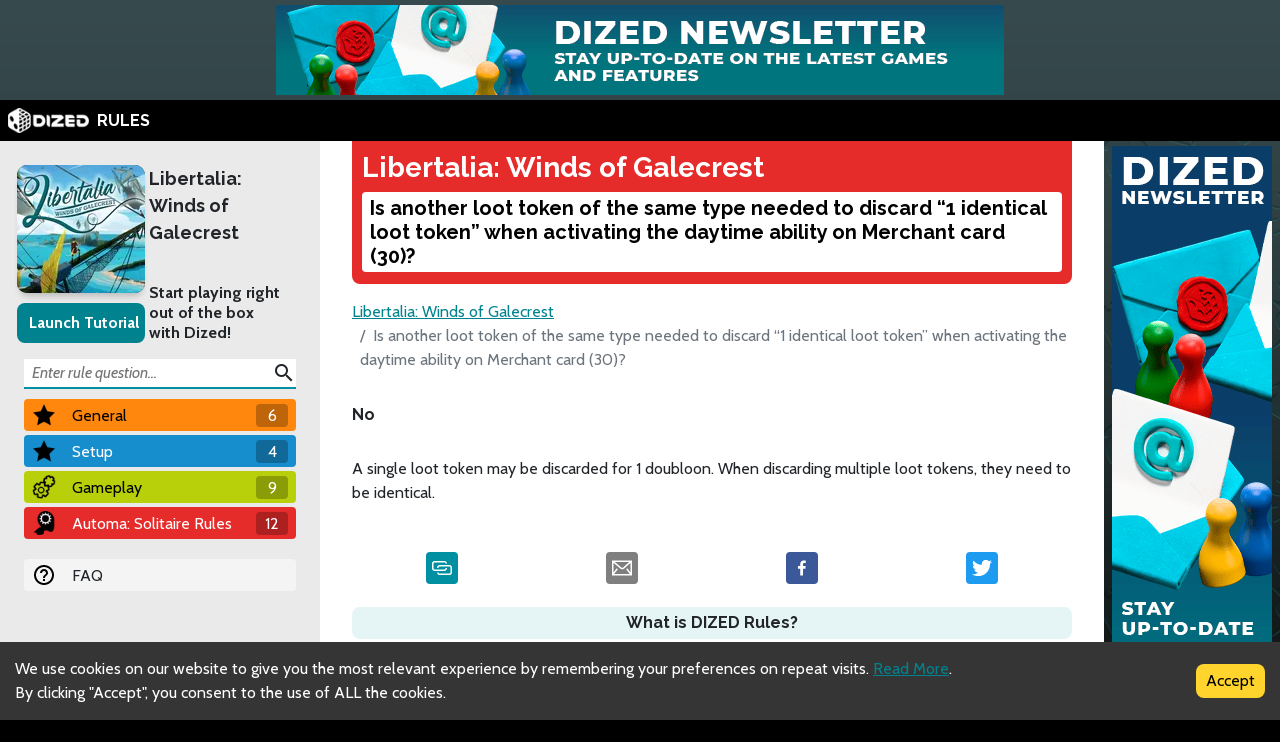

--- FILE ---
content_type: text/html; charset=utf-8
request_url: https://rules.dized.com/game/r1P2AHDDRhG1nwlosHZMQg/f4NbyuuMSey4MwE8SZhNxA/is-another-loot-token-of-the-same-type-needed-to-discard-1-identical-loot-token-when-activating-the-daytime-ability-on-merchant-card-30
body_size: 10954
content:
<!DOCTYPE html><html lang="en"><head><meta charSet="utf-8"/><link rel="icon" href="/favicon.ico"/><title>Dized Rules | Libertalia: Winds of Galecrest | Is another loot token of the same type needed to discard “1 identical loot token” when activating the daytime ability on Merchant card (30)?</title><meta name="description" content="In the world of Galecrest, sky pirates set sail on the winds in search of adventure, treasure, and glory. As an admiral, you command a vast and varied crew... but so do your rivals sailing other ships in the pirate fleet. Each day the fleet lands on a different island where you&#x27;&#x27;ll send a crew member to collect your share of the loot, hoping they&#x27;&#x27;ll return to boost your growing group of characters."/><meta name="viewport" content="width=device-width, initial-scale=1"/><meta property="og:description" content="In the world of Galecrest, sky pirates set sail on the winds in search of adventure, treasure, and glory. As an admiral, you command a vast and varied crew... but so do your rivals sailing other ships in the pirate fleet. Each day the fleet lands on a different island where you&#x27;&#x27;ll send a crew member to collect your share of the loot, hoping they&#x27;&#x27;ll return to boost your growing group of characters."/><meta property="og:image" content="https://assets.dized.app/game/af53f600-70c3-4611-b59f-0968b0764c42/en-US/fab04a8dd8592dbb87aa395b6fed5704/36657b87-eb34-43fb-b43a-888fd39f51be-53d395ea898558c0533ce2c78148d358.jpg?datafp=f5c4b328ef8efeb2a9efa8b6058b50dc"/><meta property="og:image:alt" content="Libertalia: Winds of Galecrest"/><meta property="og:image:width" content="256"/><meta property="og:image:height" content="256"/><meta property="og:locale" content="en"/><meta property="og:site_name" content="Dized Rules"/><meta property="og:title" content="Dized Rules | Libertalia: Winds of Galecrest | Is another loot token of the same type needed to discard “1 identical loot token” when activating the daytime ability on Merchant card (30)?"/><meta property="og:type" content="website"/><meta property="og:url" content="https://rules.dized.com/game/r1P2AHDDRhG1nwlosHZMQg/f4NbyuuMSey4MwE8SZhNxA/is-another-loot-token-of-the-same-type-needed-to-discard-1-identical-loot-token-when-activating-the-daytime-ability-on-merchant-card-30"/><link rel="canonical" href="https://rules.dized.com/game/r1P2AHDDRhG1nwlosHZMQg/f4NbyuuMSey4MwE8SZhNxA/is-another-loot-token-of-the-same-type-needed-to-discard-1-identical-loot-token-when-activating-the-daytime-ability-on-merchant-card-30"/><meta name="twitter:card" content="summary_large_image"/><meta name="twitter:site" content="@getdized"/><style>
    .rule-palette-0 {
      color: #FFFFFF !important;
      background-color: #E62B2B !important;
    }
  
    .rule-palette-1 {
      color: #000000 !important;
      background-color: #FF870D !important;
    }
  
    .rule-palette-2 {
      color: #000000 !important;
      background-color: #FFC903 !important;
    }
  
    .rule-palette-3 {
      color: #000000 !important;
      background-color: #B8D009 !important;
    }
  
    .rule-palette-4 {
      color: #000000 !important;
      background-color: #7BAD35 !important;
    }
  
    .rule-palette-5 {
      color: #FFFFFF !important;
      background-color: #168DCC !important;
    }
  
    .rule-palette-6 {
      color: #000000 !important;
      background-color: #58A2C1 !important;
    }
  
    .rule-palette-7 {
      color: #000000 !important;
      background-color: #A1C0CE !important;
    }
  
    .rule-palette-8 {
      color: #000000 !important;
      background-color: #BC8BB4 !important;
    }
  
    .rule-palette-9 {
      color: #000000 !important;
      background-color: #9074C4 !important;
    }
  
    .rule-palette-10 {
      color: #000000 !important;
      background-color: #A87E74 !important;
    }
  
    .rule-palette-11 {
      color: #000000 !important;
      background-color: #A5997D !important;
    }
  </style><script type="application/ld+json">{"@context":"https://schema.org","@type":"BreadcrumbList","itemListElement":[{"@type":"ListItem","position":1,"item":"https://rules.dized.com/","name":"Dized Rules"},{"@type":"ListItem","position":2,"item":"https://rules.dized.com/game/r1P2AHDDRhG1nwlosHZMQg/libertalia-winds-of-galecrest","name":"Libertalia: Winds of Galecrest"},{"@type":"ListItem","position":3,"item":"https://rules.dized.com/game/r1P2AHDDRhG1nwlosHZMQg/f4NbyuuMSey4MwE8SZhNxA/is-another-loot-token-of-the-same-type-needed-to-discard-1-identical-loot-token-when-activating-the-daytime-ability-on-merchant-card-30","name":"Is another loot token of the same type needed to discard “1 identical loot token” when activating the daytime ability on Merchant card (30)?"}]}</script><meta name="next-head-count" content="20"/><script type="application/javascript">
                if (window.__REACT_DEVTOOLS_GLOBAL_HOOK__)
                  __REACT_DEVTOOLS_GLOBAL_HOOK__.inject = function () {};
              </script><link rel="preconnect" href="https://fonts.gstatic.com" crossorigin /><link rel="preload" href="/_next/static/css/605e9bcd349c7127.css" as="style"/><link rel="stylesheet" href="/_next/static/css/605e9bcd349c7127.css" data-n-g=""/><noscript data-n-css=""></noscript><script defer="" nomodule="" src="/_next/static/chunks/polyfills-c67a75d1b6f99dc8.js"></script><script src="/_next/static/chunks/webpack-3433a2a2d0cf6fb6.js" defer=""></script><script src="/_next/static/chunks/framework-715a76d8b0695da7.js" defer=""></script><script src="/_next/static/chunks/main-1ab914a6df75bc51.js" defer=""></script><script src="/_next/static/chunks/pages/_app-2095c789424e8989.js" defer=""></script><script src="/_next/static/chunks/816-05ca0a1bc2462d2f.js" defer=""></script><script src="/_next/static/chunks/311-0321999b6db3d716.js" defer=""></script><script src="/_next/static/chunks/493-cab0a6cff4aee13f.js" defer=""></script><script src="/_next/static/chunks/pages/game/%5BgameIdSlug%5D/%5B%5B...slugs%5D%5D-61e07aa7e3ec1872.js" defer=""></script><script src="/_next/static/lBnAOEyh4ZosMY4ZGKleX/_buildManifest.js" defer=""></script><script src="/_next/static/lBnAOEyh4ZosMY4ZGKleX/_ssgManifest.js" defer=""></script><style data-href="https://fonts.googleapis.com/css2?family=Material+Icons&family=Cabin:ital,wght@0,400;0,700;1,400;1,700&family=Raleway:ital,wght@0,400;0,700;1,400;1,700&display=swap">@font-face{font-family:'Cabin';font-style:italic;font-weight:400;font-stretch:normal;font-display:swap;src:url(https://fonts.gstatic.com/l/font?kit=u-4V0qWljRw-Pd815fNqc8T_wAFcX-c37MPiNYlWniJ2hJXHx_KlwQ&skey=72a025bcae5df692&v=v35) format('woff')}@font-face{font-family:'Cabin';font-style:italic;font-weight:700;font-stretch:normal;font-display:swap;src:url(https://fonts.gstatic.com/l/font?kit=u-4V0qWljRw-Pd815fNqc8T_wAFcX-c37MPiNYlWniJ2hJXHIPWlwQ&skey=72a025bcae5df692&v=v35) format('woff')}@font-face{font-family:'Cabin';font-style:normal;font-weight:400;font-stretch:normal;font-display:swap;src:url(https://fonts.gstatic.com/l/font?kit=u-4X0qWljRw-PfU81xCKCpdpbgZJl6XFpfEd7eA9BIxxkV2EL7I&skey=d53a2c61c6b52b74&v=v35) format('woff')}@font-face{font-family:'Cabin';font-style:normal;font-weight:700;font-stretch:normal;font-display:swap;src:url(https://fonts.gstatic.com/l/font?kit=u-4X0qWljRw-PfU81xCKCpdpbgZJl6XFpfEd7eA9BIxxkbqDL7I&skey=d53a2c61c6b52b74&v=v35) format('woff')}@font-face{font-family:'Material Icons';font-style:normal;font-weight:400;font-display:swap;src:url(https://fonts.gstatic.com/l/font?kit=flUhRq6tzZclQEJ-Vdg-IuiaDsNa&skey=4fbfe4498ec2960a&v=v145) format('woff')}@font-face{font-family:'Raleway';font-style:italic;font-weight:400;font-display:swap;src:url(https://fonts.gstatic.com/l/font?kit=1Pt_g8zYS_SKggPNyCgSQamb1W0lwk4S4WjMPrc&skey=bf44ee29381a37b0&v=v37) format('woff')}@font-face{font-family:'Raleway';font-style:italic;font-weight:700;font-display:swap;src:url(https://fonts.gstatic.com/l/font?kit=1Pt_g8zYS_SKggPNyCgSQamb1W0lwk4S4Y_LPrc&skey=bf44ee29381a37b0&v=v37) format('woff')}@font-face{font-family:'Raleway';font-style:normal;font-weight:400;font-display:swap;src:url(https://fonts.gstatic.com/l/font?kit=1Ptxg8zYS_SKggPN4iEgvnHyvveLxVvaooCM&skey=30a27f2564731c64&v=v37) format('woff')}@font-face{font-family:'Raleway';font-style:normal;font-weight:700;font-display:swap;src:url(https://fonts.gstatic.com/l/font?kit=1Ptxg8zYS_SKggPN4iEgvnHyvveLxVs9pYCM&skey=30a27f2564731c64&v=v37) format('woff')}.material-icons{font-family:'Material Icons';font-weight:normal;font-style:normal;font-size:24px;line-height:1;letter-spacing:normal;text-transform:none;display:inline-block;white-space:nowrap;word-wrap:normal;direction:ltr;font-feature-settings:'liga'}@font-face{font-family:'Cabin';font-style:italic;font-weight:400;font-stretch:100%;font-display:swap;src:url(https://fonts.gstatic.com/s/cabin/v35/u-4g0qWljRw-Pd815fNqc8T_wAFcX-c37OnhHXisAZFxqZQ.woff2) format('woff2');unicode-range:U+0102-0103,U+0110-0111,U+0128-0129,U+0168-0169,U+01A0-01A1,U+01AF-01B0,U+0300-0301,U+0303-0304,U+0308-0309,U+0323,U+0329,U+1EA0-1EF9,U+20AB}@font-face{font-family:'Cabin';font-style:italic;font-weight:400;font-stretch:100%;font-display:swap;src:url(https://fonts.gstatic.com/s/cabin/v35/u-4g0qWljRw-Pd815fNqc8T_wAFcX-c37OngHXisAZFxqZQ.woff2) format('woff2');unicode-range:U+0100-02BA,U+02BD-02C5,U+02C7-02CC,U+02CE-02D7,U+02DD-02FF,U+0304,U+0308,U+0329,U+1D00-1DBF,U+1E00-1E9F,U+1EF2-1EFF,U+2020,U+20A0-20AB,U+20AD-20C0,U+2113,U+2C60-2C7F,U+A720-A7FF}@font-face{font-family:'Cabin';font-style:italic;font-weight:400;font-stretch:100%;font-display:swap;src:url(https://fonts.gstatic.com/s/cabin/v35/u-4g0qWljRw-Pd815fNqc8T_wAFcX-c37OnuHXisAZFx.woff2) format('woff2');unicode-range:U+0000-00FF,U+0131,U+0152-0153,U+02BB-02BC,U+02C6,U+02DA,U+02DC,U+0304,U+0308,U+0329,U+2000-206F,U+20AC,U+2122,U+2191,U+2193,U+2212,U+2215,U+FEFF,U+FFFD}@font-face{font-family:'Cabin';font-style:italic;font-weight:700;font-stretch:100%;font-display:swap;src:url(https://fonts.gstatic.com/s/cabin/v35/u-4g0qWljRw-Pd815fNqc8T_wAFcX-c37OnhHXisAZFxqZQ.woff2) format('woff2');unicode-range:U+0102-0103,U+0110-0111,U+0128-0129,U+0168-0169,U+01A0-01A1,U+01AF-01B0,U+0300-0301,U+0303-0304,U+0308-0309,U+0323,U+0329,U+1EA0-1EF9,U+20AB}@font-face{font-family:'Cabin';font-style:italic;font-weight:700;font-stretch:100%;font-display:swap;src:url(https://fonts.gstatic.com/s/cabin/v35/u-4g0qWljRw-Pd815fNqc8T_wAFcX-c37OngHXisAZFxqZQ.woff2) format('woff2');unicode-range:U+0100-02BA,U+02BD-02C5,U+02C7-02CC,U+02CE-02D7,U+02DD-02FF,U+0304,U+0308,U+0329,U+1D00-1DBF,U+1E00-1E9F,U+1EF2-1EFF,U+2020,U+20A0-20AB,U+20AD-20C0,U+2113,U+2C60-2C7F,U+A720-A7FF}@font-face{font-family:'Cabin';font-style:italic;font-weight:700;font-stretch:100%;font-display:swap;src:url(https://fonts.gstatic.com/s/cabin/v35/u-4g0qWljRw-Pd815fNqc8T_wAFcX-c37OnuHXisAZFx.woff2) format('woff2');unicode-range:U+0000-00FF,U+0131,U+0152-0153,U+02BB-02BC,U+02C6,U+02DA,U+02DC,U+0304,U+0308,U+0329,U+2000-206F,U+20AC,U+2122,U+2191,U+2193,U+2212,U+2215,U+FEFF,U+FFFD}@font-face{font-family:'Cabin';font-style:normal;font-weight:400;font-stretch:100%;font-display:swap;src:url(https://fonts.gstatic.com/s/cabin/v35/u-4i0qWljRw-PfU81xCKCpdpbgZJl6XvptnsF3-OA6Fw.woff2) format('woff2');unicode-range:U+0102-0103,U+0110-0111,U+0128-0129,U+0168-0169,U+01A0-01A1,U+01AF-01B0,U+0300-0301,U+0303-0304,U+0308-0309,U+0323,U+0329,U+1EA0-1EF9,U+20AB}@font-face{font-family:'Cabin';font-style:normal;font-weight:400;font-stretch:100%;font-display:swap;src:url(https://fonts.gstatic.com/s/cabin/v35/u-4i0qWljRw-PfU81xCKCpdpbgZJl6Xvp9nsF3-OA6Fw.woff2) format('woff2');unicode-range:U+0100-02BA,U+02BD-02C5,U+02C7-02CC,U+02CE-02D7,U+02DD-02FF,U+0304,U+0308,U+0329,U+1D00-1DBF,U+1E00-1E9F,U+1EF2-1EFF,U+2020,U+20A0-20AB,U+20AD-20C0,U+2113,U+2C60-2C7F,U+A720-A7FF}@font-face{font-family:'Cabin';font-style:normal;font-weight:400;font-stretch:100%;font-display:swap;src:url(https://fonts.gstatic.com/s/cabin/v35/u-4i0qWljRw-PfU81xCKCpdpbgZJl6XvqdnsF3-OAw.woff2) format('woff2');unicode-range:U+0000-00FF,U+0131,U+0152-0153,U+02BB-02BC,U+02C6,U+02DA,U+02DC,U+0304,U+0308,U+0329,U+2000-206F,U+20AC,U+2122,U+2191,U+2193,U+2212,U+2215,U+FEFF,U+FFFD}@font-face{font-family:'Cabin';font-style:normal;font-weight:700;font-stretch:100%;font-display:swap;src:url(https://fonts.gstatic.com/s/cabin/v35/u-4i0qWljRw-PfU81xCKCpdpbgZJl6XvptnsF3-OA6Fw.woff2) format('woff2');unicode-range:U+0102-0103,U+0110-0111,U+0128-0129,U+0168-0169,U+01A0-01A1,U+01AF-01B0,U+0300-0301,U+0303-0304,U+0308-0309,U+0323,U+0329,U+1EA0-1EF9,U+20AB}@font-face{font-family:'Cabin';font-style:normal;font-weight:700;font-stretch:100%;font-display:swap;src:url(https://fonts.gstatic.com/s/cabin/v35/u-4i0qWljRw-PfU81xCKCpdpbgZJl6Xvp9nsF3-OA6Fw.woff2) format('woff2');unicode-range:U+0100-02BA,U+02BD-02C5,U+02C7-02CC,U+02CE-02D7,U+02DD-02FF,U+0304,U+0308,U+0329,U+1D00-1DBF,U+1E00-1E9F,U+1EF2-1EFF,U+2020,U+20A0-20AB,U+20AD-20C0,U+2113,U+2C60-2C7F,U+A720-A7FF}@font-face{font-family:'Cabin';font-style:normal;font-weight:700;font-stretch:100%;font-display:swap;src:url(https://fonts.gstatic.com/s/cabin/v35/u-4i0qWljRw-PfU81xCKCpdpbgZJl6XvqdnsF3-OAw.woff2) format('woff2');unicode-range:U+0000-00FF,U+0131,U+0152-0153,U+02BB-02BC,U+02C6,U+02DA,U+02DC,U+0304,U+0308,U+0329,U+2000-206F,U+20AC,U+2122,U+2191,U+2193,U+2212,U+2215,U+FEFF,U+FFFD}@font-face{font-family:'Material Icons';font-style:normal;font-weight:400;font-display:swap;src:url(https://fonts.gstatic.com/s/materialicons/v145/flUhRq6tzZclQEJ-Vdg-IuiaDsNcIhQ8tQ.woff2) format('woff2')}@font-face{font-family:'Raleway';font-style:italic;font-weight:400;font-display:swap;src:url(https://fonts.gstatic.com/s/raleway/v37/1Ptsg8zYS_SKggPNyCg4QIFqL_KWxWMT.woff2) format('woff2');unicode-range:U+0460-052F,U+1C80-1C8A,U+20B4,U+2DE0-2DFF,U+A640-A69F,U+FE2E-FE2F}@font-face{font-family:'Raleway';font-style:italic;font-weight:400;font-display:swap;src:url(https://fonts.gstatic.com/s/raleway/v37/1Ptsg8zYS_SKggPNyCg4SYFqL_KWxWMT.woff2) format('woff2');unicode-range:U+0301,U+0400-045F,U+0490-0491,U+04B0-04B1,U+2116}@font-face{font-family:'Raleway';font-style:italic;font-weight:400;font-display:swap;src:url(https://fonts.gstatic.com/s/raleway/v37/1Ptsg8zYS_SKggPNyCg4QoFqL_KWxWMT.woff2) format('woff2');unicode-range:U+0102-0103,U+0110-0111,U+0128-0129,U+0168-0169,U+01A0-01A1,U+01AF-01B0,U+0300-0301,U+0303-0304,U+0308-0309,U+0323,U+0329,U+1EA0-1EF9,U+20AB}@font-face{font-family:'Raleway';font-style:italic;font-weight:400;font-display:swap;src:url(https://fonts.gstatic.com/s/raleway/v37/1Ptsg8zYS_SKggPNyCg4Q4FqL_KWxWMT.woff2) format('woff2');unicode-range:U+0100-02BA,U+02BD-02C5,U+02C7-02CC,U+02CE-02D7,U+02DD-02FF,U+0304,U+0308,U+0329,U+1D00-1DBF,U+1E00-1E9F,U+1EF2-1EFF,U+2020,U+20A0-20AB,U+20AD-20C0,U+2113,U+2C60-2C7F,U+A720-A7FF}@font-face{font-family:'Raleway';font-style:italic;font-weight:400;font-display:swap;src:url(https://fonts.gstatic.com/s/raleway/v37/1Ptsg8zYS_SKggPNyCg4TYFqL_KWxQ.woff2) format('woff2');unicode-range:U+0000-00FF,U+0131,U+0152-0153,U+02BB-02BC,U+02C6,U+02DA,U+02DC,U+0304,U+0308,U+0329,U+2000-206F,U+20AC,U+2122,U+2191,U+2193,U+2212,U+2215,U+FEFF,U+FFFD}@font-face{font-family:'Raleway';font-style:italic;font-weight:700;font-display:swap;src:url(https://fonts.gstatic.com/s/raleway/v37/1Ptsg8zYS_SKggPNyCg4QIFqL_KWxWMT.woff2) format('woff2');unicode-range:U+0460-052F,U+1C80-1C8A,U+20B4,U+2DE0-2DFF,U+A640-A69F,U+FE2E-FE2F}@font-face{font-family:'Raleway';font-style:italic;font-weight:700;font-display:swap;src:url(https://fonts.gstatic.com/s/raleway/v37/1Ptsg8zYS_SKggPNyCg4SYFqL_KWxWMT.woff2) format('woff2');unicode-range:U+0301,U+0400-045F,U+0490-0491,U+04B0-04B1,U+2116}@font-face{font-family:'Raleway';font-style:italic;font-weight:700;font-display:swap;src:url(https://fonts.gstatic.com/s/raleway/v37/1Ptsg8zYS_SKggPNyCg4QoFqL_KWxWMT.woff2) format('woff2');unicode-range:U+0102-0103,U+0110-0111,U+0128-0129,U+0168-0169,U+01A0-01A1,U+01AF-01B0,U+0300-0301,U+0303-0304,U+0308-0309,U+0323,U+0329,U+1EA0-1EF9,U+20AB}@font-face{font-family:'Raleway';font-style:italic;font-weight:700;font-display:swap;src:url(https://fonts.gstatic.com/s/raleway/v37/1Ptsg8zYS_SKggPNyCg4Q4FqL_KWxWMT.woff2) format('woff2');unicode-range:U+0100-02BA,U+02BD-02C5,U+02C7-02CC,U+02CE-02D7,U+02DD-02FF,U+0304,U+0308,U+0329,U+1D00-1DBF,U+1E00-1E9F,U+1EF2-1EFF,U+2020,U+20A0-20AB,U+20AD-20C0,U+2113,U+2C60-2C7F,U+A720-A7FF}@font-face{font-family:'Raleway';font-style:italic;font-weight:700;font-display:swap;src:url(https://fonts.gstatic.com/s/raleway/v37/1Ptsg8zYS_SKggPNyCg4TYFqL_KWxQ.woff2) format('woff2');unicode-range:U+0000-00FF,U+0131,U+0152-0153,U+02BB-02BC,U+02C6,U+02DA,U+02DC,U+0304,U+0308,U+0329,U+2000-206F,U+20AC,U+2122,U+2191,U+2193,U+2212,U+2215,U+FEFF,U+FFFD}@font-face{font-family:'Raleway';font-style:normal;font-weight:400;font-display:swap;src:url(https://fonts.gstatic.com/s/raleway/v37/1Ptug8zYS_SKggPNyCAIT4ttDfCmxA.woff2) format('woff2');unicode-range:U+0460-052F,U+1C80-1C8A,U+20B4,U+2DE0-2DFF,U+A640-A69F,U+FE2E-FE2F}@font-face{font-family:'Raleway';font-style:normal;font-weight:400;font-display:swap;src:url(https://fonts.gstatic.com/s/raleway/v37/1Ptug8zYS_SKggPNyCkIT4ttDfCmxA.woff2) format('woff2');unicode-range:U+0301,U+0400-045F,U+0490-0491,U+04B0-04B1,U+2116}@font-face{font-family:'Raleway';font-style:normal;font-weight:400;font-display:swap;src:url(https://fonts.gstatic.com/s/raleway/v37/1Ptug8zYS_SKggPNyCIIT4ttDfCmxA.woff2) format('woff2');unicode-range:U+0102-0103,U+0110-0111,U+0128-0129,U+0168-0169,U+01A0-01A1,U+01AF-01B0,U+0300-0301,U+0303-0304,U+0308-0309,U+0323,U+0329,U+1EA0-1EF9,U+20AB}@font-face{font-family:'Raleway';font-style:normal;font-weight:400;font-display:swap;src:url(https://fonts.gstatic.com/s/raleway/v37/1Ptug8zYS_SKggPNyCMIT4ttDfCmxA.woff2) format('woff2');unicode-range:U+0100-02BA,U+02BD-02C5,U+02C7-02CC,U+02CE-02D7,U+02DD-02FF,U+0304,U+0308,U+0329,U+1D00-1DBF,U+1E00-1E9F,U+1EF2-1EFF,U+2020,U+20A0-20AB,U+20AD-20C0,U+2113,U+2C60-2C7F,U+A720-A7FF}@font-face{font-family:'Raleway';font-style:normal;font-weight:400;font-display:swap;src:url(https://fonts.gstatic.com/s/raleway/v37/1Ptug8zYS_SKggPNyC0IT4ttDfA.woff2) format('woff2');unicode-range:U+0000-00FF,U+0131,U+0152-0153,U+02BB-02BC,U+02C6,U+02DA,U+02DC,U+0304,U+0308,U+0329,U+2000-206F,U+20AC,U+2122,U+2191,U+2193,U+2212,U+2215,U+FEFF,U+FFFD}@font-face{font-family:'Raleway';font-style:normal;font-weight:700;font-display:swap;src:url(https://fonts.gstatic.com/s/raleway/v37/1Ptug8zYS_SKggPNyCAIT4ttDfCmxA.woff2) format('woff2');unicode-range:U+0460-052F,U+1C80-1C8A,U+20B4,U+2DE0-2DFF,U+A640-A69F,U+FE2E-FE2F}@font-face{font-family:'Raleway';font-style:normal;font-weight:700;font-display:swap;src:url(https://fonts.gstatic.com/s/raleway/v37/1Ptug8zYS_SKggPNyCkIT4ttDfCmxA.woff2) format('woff2');unicode-range:U+0301,U+0400-045F,U+0490-0491,U+04B0-04B1,U+2116}@font-face{font-family:'Raleway';font-style:normal;font-weight:700;font-display:swap;src:url(https://fonts.gstatic.com/s/raleway/v37/1Ptug8zYS_SKggPNyCIIT4ttDfCmxA.woff2) format('woff2');unicode-range:U+0102-0103,U+0110-0111,U+0128-0129,U+0168-0169,U+01A0-01A1,U+01AF-01B0,U+0300-0301,U+0303-0304,U+0308-0309,U+0323,U+0329,U+1EA0-1EF9,U+20AB}@font-face{font-family:'Raleway';font-style:normal;font-weight:700;font-display:swap;src:url(https://fonts.gstatic.com/s/raleway/v37/1Ptug8zYS_SKggPNyCMIT4ttDfCmxA.woff2) format('woff2');unicode-range:U+0100-02BA,U+02BD-02C5,U+02C7-02CC,U+02CE-02D7,U+02DD-02FF,U+0304,U+0308,U+0329,U+1D00-1DBF,U+1E00-1E9F,U+1EF2-1EFF,U+2020,U+20A0-20AB,U+20AD-20C0,U+2113,U+2C60-2C7F,U+A720-A7FF}@font-face{font-family:'Raleway';font-style:normal;font-weight:700;font-display:swap;src:url(https://fonts.gstatic.com/s/raleway/v37/1Ptug8zYS_SKggPNyC0IT4ttDfA.woff2) format('woff2');unicode-range:U+0000-00FF,U+0131,U+0152-0153,U+02BB-02BC,U+02C6,U+02DA,U+02DC,U+0304,U+0308,U+0329,U+2000-206F,U+20AC,U+2122,U+2191,U+2193,U+2212,U+2215,U+FEFF,U+FFFD}.material-icons{font-family:'Material Icons';font-weight:normal;font-style:normal;font-size:24px;line-height:1;letter-spacing:normal;text-transform:none;display:inline-block;white-space:nowrap;word-wrap:normal;direction:ltr;-webkit-font-feature-settings:'liga';-webkit-font-smoothing:antialiased}</style></head><body><div id="__next"><div class="layout-root-container"><div class="layout-header-ads-container"><div style="display:flex;justify-content:center;align-items:center;max-height:100px;width:100%;overflow:hidden"></div></div><div class="layout-header-notch-hidden" style="min-height:0px;max-height:0px"></div><div class="layout-header-container"><a href="/"><span style="box-sizing:border-box;display:inline-block;overflow:hidden;width:initial;height:initial;background:none;opacity:1;border:0;margin:0;padding:0;position:relative;max-width:100%"><span style="box-sizing:border-box;display:block;width:initial;height:initial;background:none;opacity:1;border:0;margin:0;padding:0;max-width:100%"><img style="display:block;max-width:100%;width:initial;height:initial;background:none;opacity:1;border:0;margin:0;padding:0" alt="" aria-hidden="true" src="data:image/svg+xml,%3csvg%20xmlns=%27http://www.w3.org/2000/svg%27%20version=%271.1%27%20width=%2781%27%20height=%2725%27/%3e"/></span><img alt="Dized" src="[data-uri]" decoding="async" data-nimg="intrinsic" style="position:absolute;top:0;left:0;bottom:0;right:0;box-sizing:border-box;padding:0;border:none;margin:auto;display:block;width:0;height:0;min-width:100%;max-width:100%;min-height:100%;max-height:100%"/><noscript><img alt="Dized" srcSet="/_next/image?url=%2Fimages%2Fdized_logo.png&amp;w=96&amp;q=75 1x, /_next/image?url=%2Fimages%2Fdized_logo.png&amp;w=256&amp;q=75 2x" src="/_next/image?url=%2Fimages%2Fdized_logo.png&amp;w=256&amp;q=75" decoding="async" data-nimg="intrinsic" style="position:absolute;top:0;left:0;bottom:0;right:0;box-sizing:border-box;padding:0;border:none;margin:auto;display:block;width:0;height:0;min-width:100%;max-width:100%;min-height:100%;max-height:100%" loading="lazy"/></noscript></span>  <!-- -->RULES</a></div><div class="layout-content-container"><div class="menu-container "><div class="game-info-container"><div class="game-info-left"><a rel="noopener noreferrer" target="_blank" class="game-info-image" href="https://app.dized.com/game/r1P2AHDDRhG1nwlosHZMQg/libertalia-winds-of-galecrest"><span style="box-sizing:border-box;display:inline-block;overflow:hidden;width:initial;height:initial;background:none;opacity:1;border:0;margin:0;padding:0;position:relative;max-width:100%"><span style="box-sizing:border-box;display:block;width:initial;height:initial;background:none;opacity:1;border:0;margin:0;padding:0;max-width:100%"><img style="display:block;max-width:100%;width:initial;height:initial;background:none;opacity:1;border:0;margin:0;padding:0" alt="" aria-hidden="true" src="data:image/svg+xml,%3csvg%20xmlns=%27http://www.w3.org/2000/svg%27%20version=%271.1%27%20width=%27128%27%20height=%27128%27/%3e"/></span><img alt="Libertalia: Winds of Galecrest" src="[data-uri]" decoding="async" data-nimg="intrinsic" style="position:absolute;top:0;left:0;bottom:0;right:0;box-sizing:border-box;padding:0;border:none;margin:auto;display:block;width:0;height:0;min-width:100%;max-width:100%;min-height:100%;max-height:100%"/><noscript><img alt="Libertalia: Winds of Galecrest" srcSet="/_next/image?url=https%3A%2F%2Fassets.dized.app%2Fgame%2Faf53f600-70c3-4611-b59f-0968b0764c42%2Fen-US%2Ffab04a8dd8592dbb87aa395b6fed5704%2F36657b87-eb34-43fb-b43a-888fd39f51be-53d395ea898558c0533ce2c78148d358.jpg%3Fdatafp%3Df5c4b328ef8efeb2a9efa8b6058b50dc&amp;w=128&amp;q=75 1x, /_next/image?url=https%3A%2F%2Fassets.dized.app%2Fgame%2Faf53f600-70c3-4611-b59f-0968b0764c42%2Fen-US%2Ffab04a8dd8592dbb87aa395b6fed5704%2F36657b87-eb34-43fb-b43a-888fd39f51be-53d395ea898558c0533ce2c78148d358.jpg%3Fdatafp%3Df5c4b328ef8efeb2a9efa8b6058b50dc&amp;w=256&amp;q=75 2x" src="/_next/image?url=https%3A%2F%2Fassets.dized.app%2Fgame%2Faf53f600-70c3-4611-b59f-0968b0764c42%2Fen-US%2Ffab04a8dd8592dbb87aa395b6fed5704%2F36657b87-eb34-43fb-b43a-888fd39f51be-53d395ea898558c0533ce2c78148d358.jpg%3Fdatafp%3Df5c4b328ef8efeb2a9efa8b6058b50dc&amp;w=256&amp;q=75" decoding="async" data-nimg="intrinsic" style="position:absolute;top:0;left:0;bottom:0;right:0;box-sizing:border-box;padding:0;border:none;margin:auto;display:block;width:0;height:0;min-width:100%;max-width:100%;min-height:100%;max-height:100%" loading="lazy"/></noscript></span></a><div class="game-info-tutorial-button"><button>Launch Tutorial</button></div></div><div class="game-info-right"><a class="game-info-title" href="/game/r1P2AHDDRhG1nwlosHZMQg/libertalia-winds-of-galecrest">Libertalia: Winds of Galecrest</a><div class="game-info-slogan">Start playing right out of the box with Dized!</div></div></div><div class="menu-level-container "><div class="link-container rule-palette-1 "><div class="category-icon "><span style="box-sizing:border-box;display:inline-block;overflow:hidden;width:initial;height:initial;background:none;opacity:1;border:0;margin:0;padding:0;position:relative;max-width:100%"><span style="box-sizing:border-box;display:block;width:initial;height:initial;background:none;opacity:1;border:0;margin:0;padding:0;max-width:100%"><img style="display:block;max-width:100%;width:initial;height:initial;background:none;opacity:1;border:0;margin:0;padding:0" alt="" aria-hidden="true" src="data:image/svg+xml,%3csvg%20xmlns=%27http://www.w3.org/2000/svg%27%20version=%271.1%27%20width=%2724%27%20height=%2724%27/%3e"/></span><img alt="General" src="[data-uri]" decoding="async" data-nimg="intrinsic" style="position:absolute;top:0;left:0;bottom:0;right:0;box-sizing:border-box;padding:0;border:none;margin:auto;display:block;width:0;height:0;min-width:100%;max-width:100%;min-height:100%;max-height:100%"/><noscript><img alt="General" srcSet="/_next/image?url=https%3A%2F%2Fassets.dized.app%2Fproject%2F2786fc52-8396-4d89-8c99-56697f775432%2Fen-US%2Feb51938ff9a3aaa135a6ae051260d1ab%2Fstar-d41d8cd98f00b204e9800998ecf8427e.png&amp;w=32&amp;q=75 1x, /_next/image?url=https%3A%2F%2Fassets.dized.app%2Fproject%2F2786fc52-8396-4d89-8c99-56697f775432%2Fen-US%2Feb51938ff9a3aaa135a6ae051260d1ab%2Fstar-d41d8cd98f00b204e9800998ecf8427e.png&amp;w=48&amp;q=75 2x" src="/_next/image?url=https%3A%2F%2Fassets.dized.app%2Fproject%2F2786fc52-8396-4d89-8c99-56697f775432%2Fen-US%2Feb51938ff9a3aaa135a6ae051260d1ab%2Fstar-d41d8cd98f00b204e9800998ecf8427e.png&amp;w=48&amp;q=75" decoding="async" data-nimg="intrinsic" style="position:absolute;top:0;left:0;bottom:0;right:0;box-sizing:border-box;padding:0;border:none;margin:auto;display:block;width:0;height:0;min-width:100%;max-width:100%;min-height:100%;max-height:100%" loading="lazy"/></noscript></span></div><a disabled="" href="/game/r1P2AHDDRhG1nwlosHZMQg/jSEtacDrQVGyES5IMzIZiw/general">General</a><div class="link-rules-counter" title="There are 6 rule(s) and 0 sub categories under this category">6</div></div><div class="link-list-container menu-level-is-hidden"><div class="link-container  "><div class="category-icon rule-palette-1"><span style="box-sizing:border-box;display:inline-block;overflow:hidden;width:initial;height:initial;background:none;opacity:1;border:0;margin:0;padding:0;position:relative;max-width:100%"><span style="box-sizing:border-box;display:block;width:initial;height:initial;background:none;opacity:1;border:0;margin:0;padding:0;max-width:100%"><img style="display:block;max-width:100%;width:initial;height:initial;background:none;opacity:1;border:0;margin:0;padding:0" alt="" aria-hidden="true" src="data:image/svg+xml,%3csvg%20xmlns=%27http://www.w3.org/2000/svg%27%20version=%271.1%27%20width=%2724%27%20height=%2724%27/%3e"/></span><img alt="Story" src="[data-uri]" decoding="async" data-nimg="intrinsic" style="position:absolute;top:0;left:0;bottom:0;right:0;box-sizing:border-box;padding:0;border:none;margin:auto;display:block;width:0;height:0;min-width:100%;max-width:100%;min-height:100%;max-height:100%"/><noscript><img alt="Story" srcSet="/_next/image?url=https%3A%2F%2Fassets.dized.app%2Fproject%2F2786fc52-8396-4d89-8c99-56697f775432%2Fen-US%2Feb51938ff9a3aaa135a6ae051260d1ab%2F1eb62fa6-f4c7-498e-8218-658cbab00e4c-c6a0043f67d5107206b77c36d1272596.png&amp;w=32&amp;q=75 1x, /_next/image?url=https%3A%2F%2Fassets.dized.app%2Fproject%2F2786fc52-8396-4d89-8c99-56697f775432%2Fen-US%2Feb51938ff9a3aaa135a6ae051260d1ab%2F1eb62fa6-f4c7-498e-8218-658cbab00e4c-c6a0043f67d5107206b77c36d1272596.png&amp;w=48&amp;q=75 2x" src="/_next/image?url=https%3A%2F%2Fassets.dized.app%2Fproject%2F2786fc52-8396-4d89-8c99-56697f775432%2Fen-US%2Feb51938ff9a3aaa135a6ae051260d1ab%2F1eb62fa6-f4c7-498e-8218-658cbab00e4c-c6a0043f67d5107206b77c36d1272596.png&amp;w=48&amp;q=75" decoding="async" data-nimg="intrinsic" style="position:absolute;top:0;left:0;bottom:0;right:0;box-sizing:border-box;padding:0;border:none;margin:auto;display:block;width:0;height:0;min-width:100%;max-width:100%;min-height:100%;max-height:100%" loading="lazy"/></noscript></span></div><a href="/game/r1P2AHDDRhG1nwlosHZMQg/bLA4FouTSZubBYQZ-bzigA/story">Story</a><div></div></div><div class="link-container  "><div class="category-icon rule-palette-1"><span style="box-sizing:border-box;display:inline-block;overflow:hidden;width:initial;height:initial;background:none;opacity:1;border:0;margin:0;padding:0;position:relative;max-width:100%"><span style="box-sizing:border-box;display:block;width:initial;height:initial;background:none;opacity:1;border:0;margin:0;padding:0;max-width:100%"><img style="display:block;max-width:100%;width:initial;height:initial;background:none;opacity:1;border:0;margin:0;padding:0" alt="" aria-hidden="true" src="data:image/svg+xml,%3csvg%20xmlns=%27http://www.w3.org/2000/svg%27%20version=%271.1%27%20width=%2724%27%20height=%2724%27/%3e"/></span><img alt="Libertalia" src="[data-uri]" decoding="async" data-nimg="intrinsic" style="position:absolute;top:0;left:0;bottom:0;right:0;box-sizing:border-box;padding:0;border:none;margin:auto;display:block;width:0;height:0;min-width:100%;max-width:100%;min-height:100%;max-height:100%"/><noscript><img alt="Libertalia" srcSet="/_next/image?url=https%3A%2F%2Fassets.dized.app%2Fproject%2F2786fc52-8396-4d89-8c99-56697f775432%2Fen-US%2Feb51938ff9a3aaa135a6ae051260d1ab%2Fstar-d41d8cd98f00b204e9800998ecf8427e.png&amp;w=32&amp;q=75 1x, /_next/image?url=https%3A%2F%2Fassets.dized.app%2Fproject%2F2786fc52-8396-4d89-8c99-56697f775432%2Fen-US%2Feb51938ff9a3aaa135a6ae051260d1ab%2Fstar-d41d8cd98f00b204e9800998ecf8427e.png&amp;w=48&amp;q=75 2x" src="/_next/image?url=https%3A%2F%2Fassets.dized.app%2Fproject%2F2786fc52-8396-4d89-8c99-56697f775432%2Fen-US%2Feb51938ff9a3aaa135a6ae051260d1ab%2Fstar-d41d8cd98f00b204e9800998ecf8427e.png&amp;w=48&amp;q=75" decoding="async" data-nimg="intrinsic" style="position:absolute;top:0;left:0;bottom:0;right:0;box-sizing:border-box;padding:0;border:none;margin:auto;display:block;width:0;height:0;min-width:100%;max-width:100%;min-height:100%;max-height:100%" loading="lazy"/></noscript></span></div><a href="/game/r1P2AHDDRhG1nwlosHZMQg/730uXNcnTCSb0Gw5jkLgGA/libertalia">Libertalia</a><div></div></div><div class="link-container  "><div class="category-icon rule-palette-1"><span style="box-sizing:border-box;display:inline-block;overflow:hidden;width:initial;height:initial;background:none;opacity:1;border:0;margin:0;padding:0;position:relative;max-width:100%"><span style="box-sizing:border-box;display:block;width:initial;height:initial;background:none;opacity:1;border:0;margin:0;padding:0;max-width:100%"><img style="display:block;max-width:100%;width:initial;height:initial;background:none;opacity:1;border:0;margin:0;padding:0" alt="" aria-hidden="true" src="data:image/svg+xml,%3csvg%20xmlns=%27http://www.w3.org/2000/svg%27%20version=%271.1%27%20width=%2724%27%20height=%2724%27/%3e"/></span><img alt="Components" src="[data-uri]" decoding="async" data-nimg="intrinsic" style="position:absolute;top:0;left:0;bottom:0;right:0;box-sizing:border-box;padding:0;border:none;margin:auto;display:block;width:0;height:0;min-width:100%;max-width:100%;min-height:100%;max-height:100%"/><noscript><img alt="Components" srcSet="/_next/image?url=https%3A%2F%2Fassets.dized.app%2Fproject%2F2786fc52-8396-4d89-8c99-56697f775432%2Fen-US%2Feb51938ff9a3aaa135a6ae051260d1ab%2F12142df9-d61e-41c0-b567-564ae0a335d8-c6a0043f67d5107206b77c36d1272596.png&amp;w=32&amp;q=75 1x, /_next/image?url=https%3A%2F%2Fassets.dized.app%2Fproject%2F2786fc52-8396-4d89-8c99-56697f775432%2Fen-US%2Feb51938ff9a3aaa135a6ae051260d1ab%2F12142df9-d61e-41c0-b567-564ae0a335d8-c6a0043f67d5107206b77c36d1272596.png&amp;w=48&amp;q=75 2x" src="/_next/image?url=https%3A%2F%2Fassets.dized.app%2Fproject%2F2786fc52-8396-4d89-8c99-56697f775432%2Fen-US%2Feb51938ff9a3aaa135a6ae051260d1ab%2F12142df9-d61e-41c0-b567-564ae0a335d8-c6a0043f67d5107206b77c36d1272596.png&amp;w=48&amp;q=75" decoding="async" data-nimg="intrinsic" style="position:absolute;top:0;left:0;bottom:0;right:0;box-sizing:border-box;padding:0;border:none;margin:auto;display:block;width:0;height:0;min-width:100%;max-width:100%;min-height:100%;max-height:100%" loading="lazy"/></noscript></span></div><a href="/game/r1P2AHDDRhG1nwlosHZMQg/feqT9BNWTUuARysFIgQOXg/components">Components</a><div></div></div><div class="link-container  "><div class="category-icon rule-palette-1"><span style="box-sizing:border-box;display:inline-block;overflow:hidden;width:initial;height:initial;background:none;opacity:1;border:0;margin:0;padding:0;position:relative;max-width:100%"><span style="box-sizing:border-box;display:block;width:initial;height:initial;background:none;opacity:1;border:0;margin:0;padding:0;max-width:100%"><img style="display:block;max-width:100%;width:initial;height:initial;background:none;opacity:1;border:0;margin:0;padding:0" alt="" aria-hidden="true" src="data:image/svg+xml,%3csvg%20xmlns=%27http://www.w3.org/2000/svg%27%20version=%271.1%27%20width=%2724%27%20height=%2724%27/%3e"/></span><img alt="Overview and Goal" src="[data-uri]" decoding="async" data-nimg="intrinsic" style="position:absolute;top:0;left:0;bottom:0;right:0;box-sizing:border-box;padding:0;border:none;margin:auto;display:block;width:0;height:0;min-width:100%;max-width:100%;min-height:100%;max-height:100%"/><noscript><img alt="Overview and Goal" srcSet="/_next/image?url=https%3A%2F%2Fassets.dized.app%2Fproject%2F2786fc52-8396-4d89-8c99-56697f775432%2Fen-US%2Feb51938ff9a3aaa135a6ae051260d1ab%2F4e0131ab-136c-4e75-8766-861aa788ee9c-c6a0043f67d5107206b77c36d1272596.png&amp;w=32&amp;q=75 1x, /_next/image?url=https%3A%2F%2Fassets.dized.app%2Fproject%2F2786fc52-8396-4d89-8c99-56697f775432%2Fen-US%2Feb51938ff9a3aaa135a6ae051260d1ab%2F4e0131ab-136c-4e75-8766-861aa788ee9c-c6a0043f67d5107206b77c36d1272596.png&amp;w=48&amp;q=75 2x" src="/_next/image?url=https%3A%2F%2Fassets.dized.app%2Fproject%2F2786fc52-8396-4d89-8c99-56697f775432%2Fen-US%2Feb51938ff9a3aaa135a6ae051260d1ab%2F4e0131ab-136c-4e75-8766-861aa788ee9c-c6a0043f67d5107206b77c36d1272596.png&amp;w=48&amp;q=75" decoding="async" data-nimg="intrinsic" style="position:absolute;top:0;left:0;bottom:0;right:0;box-sizing:border-box;padding:0;border:none;margin:auto;display:block;width:0;height:0;min-width:100%;max-width:100%;min-height:100%;max-height:100%" loading="lazy"/></noscript></span></div><a href="/game/r1P2AHDDRhG1nwlosHZMQg/e6FAWHXkQe-PYWvUgq0JYQ/overview-and-goal">Overview and Goal</a><div></div></div><div class="link-container  "><div class="category-icon rule-palette-5"><span style="box-sizing:border-box;display:inline-block;overflow:hidden;width:initial;height:initial;background:none;opacity:1;border:0;margin:0;padding:0;position:relative;max-width:100%"><span style="box-sizing:border-box;display:block;width:initial;height:initial;background:none;opacity:1;border:0;margin:0;padding:0;max-width:100%"><img style="display:block;max-width:100%;width:initial;height:initial;background:none;opacity:1;border:0;margin:0;padding:0" alt="" aria-hidden="true" src="data:image/svg+xml,%3csvg%20xmlns=%27http://www.w3.org/2000/svg%27%20version=%271.1%27%20width=%2724%27%20height=%2724%27/%3e"/></span><img alt="Setup: Before Each Game" src="[data-uri]" decoding="async" data-nimg="intrinsic" style="position:absolute;top:0;left:0;bottom:0;right:0;box-sizing:border-box;padding:0;border:none;margin:auto;display:block;width:0;height:0;min-width:100%;max-width:100%;min-height:100%;max-height:100%"/><noscript><img alt="Setup: Before Each Game" srcSet="/_next/image?url=https%3A%2F%2Fassets.dized.app%2Fproject%2F2786fc52-8396-4d89-8c99-56697f775432%2Fen-US%2Feb51938ff9a3aaa135a6ae051260d1ab%2F12142df9-d61e-41c0-b567-564ae0a335d8-c6a0043f67d5107206b77c36d1272596.png&amp;w=32&amp;q=75 1x, /_next/image?url=https%3A%2F%2Fassets.dized.app%2Fproject%2F2786fc52-8396-4d89-8c99-56697f775432%2Fen-US%2Feb51938ff9a3aaa135a6ae051260d1ab%2F12142df9-d61e-41c0-b567-564ae0a335d8-c6a0043f67d5107206b77c36d1272596.png&amp;w=48&amp;q=75 2x" src="/_next/image?url=https%3A%2F%2Fassets.dized.app%2Fproject%2F2786fc52-8396-4d89-8c99-56697f775432%2Fen-US%2Feb51938ff9a3aaa135a6ae051260d1ab%2F12142df9-d61e-41c0-b567-564ae0a335d8-c6a0043f67d5107206b77c36d1272596.png&amp;w=48&amp;q=75" decoding="async" data-nimg="intrinsic" style="position:absolute;top:0;left:0;bottom:0;right:0;box-sizing:border-box;padding:0;border:none;margin:auto;display:block;width:0;height:0;min-width:100%;max-width:100%;min-height:100%;max-height:100%" loading="lazy"/></noscript></span></div><a href="/game/r1P2AHDDRhG1nwlosHZMQg/q7H9Ao7qQxmPCnUDzwJ_zA/setup-before-each-game">Setup: Before Each Game</a><div></div></div><div class="link-container  "><div class="category-icon rule-palette-5"><span style="box-sizing:border-box;display:inline-block;overflow:hidden;width:initial;height:initial;background:none;opacity:1;border:0;margin:0;padding:0;position:relative;max-width:100%"><span style="box-sizing:border-box;display:block;width:initial;height:initial;background:none;opacity:1;border:0;margin:0;padding:0;max-width:100%"><img style="display:block;max-width:100%;width:initial;height:initial;background:none;opacity:1;border:0;margin:0;padding:0" alt="" aria-hidden="true" src="data:image/svg+xml,%3csvg%20xmlns=%27http://www.w3.org/2000/svg%27%20version=%271.1%27%20width=%2724%27%20height=%2724%27/%3e"/></span><img alt="Setup: Before Each Voyage" src="[data-uri]" decoding="async" data-nimg="intrinsic" style="position:absolute;top:0;left:0;bottom:0;right:0;box-sizing:border-box;padding:0;border:none;margin:auto;display:block;width:0;height:0;min-width:100%;max-width:100%;min-height:100%;max-height:100%"/><noscript><img alt="Setup: Before Each Voyage" srcSet="/_next/image?url=https%3A%2F%2Fassets.dized.app%2Fproject%2F2786fc52-8396-4d89-8c99-56697f775432%2Fen-US%2Feb51938ff9a3aaa135a6ae051260d1ab%2F12142df9-d61e-41c0-b567-564ae0a335d8-c6a0043f67d5107206b77c36d1272596.png&amp;w=32&amp;q=75 1x, /_next/image?url=https%3A%2F%2Fassets.dized.app%2Fproject%2F2786fc52-8396-4d89-8c99-56697f775432%2Fen-US%2Feb51938ff9a3aaa135a6ae051260d1ab%2F12142df9-d61e-41c0-b567-564ae0a335d8-c6a0043f67d5107206b77c36d1272596.png&amp;w=48&amp;q=75 2x" src="/_next/image?url=https%3A%2F%2Fassets.dized.app%2Fproject%2F2786fc52-8396-4d89-8c99-56697f775432%2Fen-US%2Feb51938ff9a3aaa135a6ae051260d1ab%2F12142df9-d61e-41c0-b567-564ae0a335d8-c6a0043f67d5107206b77c36d1272596.png&amp;w=48&amp;q=75" decoding="async" data-nimg="intrinsic" style="position:absolute;top:0;left:0;bottom:0;right:0;box-sizing:border-box;padding:0;border:none;margin:auto;display:block;width:0;height:0;min-width:100%;max-width:100%;min-height:100%;max-height:100%" loading="lazy"/></noscript></span></div><a href="/game/r1P2AHDDRhG1nwlosHZMQg/VQfBza1NR3mr42QapqhHrQ/setup-before-each-voyage">Setup: Before Each Voyage</a><div></div></div></div></div><div class="menu-level-container "><div class="link-container rule-palette-5 "><div class="category-icon "><span style="box-sizing:border-box;display:inline-block;overflow:hidden;width:initial;height:initial;background:none;opacity:1;border:0;margin:0;padding:0;position:relative;max-width:100%"><span style="box-sizing:border-box;display:block;width:initial;height:initial;background:none;opacity:1;border:0;margin:0;padding:0;max-width:100%"><img style="display:block;max-width:100%;width:initial;height:initial;background:none;opacity:1;border:0;margin:0;padding:0" alt="" aria-hidden="true" src="data:image/svg+xml,%3csvg%20xmlns=%27http://www.w3.org/2000/svg%27%20version=%271.1%27%20width=%2724%27%20height=%2724%27/%3e"/></span><img alt="Setup" src="[data-uri]" decoding="async" data-nimg="intrinsic" style="position:absolute;top:0;left:0;bottom:0;right:0;box-sizing:border-box;padding:0;border:none;margin:auto;display:block;width:0;height:0;min-width:100%;max-width:100%;min-height:100%;max-height:100%"/><noscript><img alt="Setup" srcSet="/_next/image?url=https%3A%2F%2Fassets.dized.app%2Fproject%2F2786fc52-8396-4d89-8c99-56697f775432%2Fen-US%2Feb51938ff9a3aaa135a6ae051260d1ab%2Fstar-d41d8cd98f00b204e9800998ecf8427e.png&amp;w=32&amp;q=75 1x, /_next/image?url=https%3A%2F%2Fassets.dized.app%2Fproject%2F2786fc52-8396-4d89-8c99-56697f775432%2Fen-US%2Feb51938ff9a3aaa135a6ae051260d1ab%2Fstar-d41d8cd98f00b204e9800998ecf8427e.png&amp;w=48&amp;q=75 2x" src="/_next/image?url=https%3A%2F%2Fassets.dized.app%2Fproject%2F2786fc52-8396-4d89-8c99-56697f775432%2Fen-US%2Feb51938ff9a3aaa135a6ae051260d1ab%2Fstar-d41d8cd98f00b204e9800998ecf8427e.png&amp;w=48&amp;q=75" decoding="async" data-nimg="intrinsic" style="position:absolute;top:0;left:0;bottom:0;right:0;box-sizing:border-box;padding:0;border:none;margin:auto;display:block;width:0;height:0;min-width:100%;max-width:100%;min-height:100%;max-height:100%" loading="lazy"/></noscript></span></div><a disabled="" href="/game/r1P2AHDDRhG1nwlosHZMQg/uTTC3OOlR7-gO7mwFt7Fag/setup">Setup</a><div class="link-rules-counter" title="There are 4 rule(s) and 0 sub categories under this category">4</div></div><div class="link-list-container menu-level-is-hidden"><div class="link-container  "><div class="category-icon rule-palette-0"><span style="box-sizing:border-box;display:inline-block;overflow:hidden;width:initial;height:initial;background:none;opacity:1;border:0;margin:0;padding:0;position:relative;max-width:100%"><span style="box-sizing:border-box;display:block;width:initial;height:initial;background:none;opacity:1;border:0;margin:0;padding:0;max-width:100%"><img style="display:block;max-width:100%;width:initial;height:initial;background:none;opacity:1;border:0;margin:0;padding:0" alt="" aria-hidden="true" src="data:image/svg+xml,%3csvg%20xmlns=%27http://www.w3.org/2000/svg%27%20version=%271.1%27%20width=%2724%27%20height=%2724%27/%3e"/></span><img alt="Solo Setup Before Each Game" src="[data-uri]" decoding="async" data-nimg="intrinsic" style="position:absolute;top:0;left:0;bottom:0;right:0;box-sizing:border-box;padding:0;border:none;margin:auto;display:block;width:0;height:0;min-width:100%;max-width:100%;min-height:100%;max-height:100%"/><noscript><img alt="Solo Setup Before Each Game" srcSet="/_next/image?url=https%3A%2F%2Fassets.dized.app%2Fproject%2F2786fc52-8396-4d89-8c99-56697f775432%2Fen-US%2Feb51938ff9a3aaa135a6ae051260d1ab%2F479adc2e-c771-461b-a65d-547df7f9bf8f-c6a0043f67d5107206b77c36d1272596.png&amp;w=32&amp;q=75 1x, /_next/image?url=https%3A%2F%2Fassets.dized.app%2Fproject%2F2786fc52-8396-4d89-8c99-56697f775432%2Fen-US%2Feb51938ff9a3aaa135a6ae051260d1ab%2F479adc2e-c771-461b-a65d-547df7f9bf8f-c6a0043f67d5107206b77c36d1272596.png&amp;w=48&amp;q=75 2x" src="/_next/image?url=https%3A%2F%2Fassets.dized.app%2Fproject%2F2786fc52-8396-4d89-8c99-56697f775432%2Fen-US%2Feb51938ff9a3aaa135a6ae051260d1ab%2F479adc2e-c771-461b-a65d-547df7f9bf8f-c6a0043f67d5107206b77c36d1272596.png&amp;w=48&amp;q=75" decoding="async" data-nimg="intrinsic" style="position:absolute;top:0;left:0;bottom:0;right:0;box-sizing:border-box;padding:0;border:none;margin:auto;display:block;width:0;height:0;min-width:100%;max-width:100%;min-height:100%;max-height:100%" loading="lazy"/></noscript></span></div><a href="/game/r1P2AHDDRhG1nwlosHZMQg/0k2M24HBSlKzGbnT1Vpwlw/uTTC3OOlR7-gO7mwFt7Fag/solo-setup-before-each-game">Solo Setup Before Each Game</a><div></div></div><div class="link-container  "><div class="category-icon rule-palette-0"><span style="box-sizing:border-box;display:inline-block;overflow:hidden;width:initial;height:initial;background:none;opacity:1;border:0;margin:0;padding:0;position:relative;max-width:100%"><span style="box-sizing:border-box;display:block;width:initial;height:initial;background:none;opacity:1;border:0;margin:0;padding:0;max-width:100%"><img style="display:block;max-width:100%;width:initial;height:initial;background:none;opacity:1;border:0;margin:0;padding:0" alt="" aria-hidden="true" src="data:image/svg+xml,%3csvg%20xmlns=%27http://www.w3.org/2000/svg%27%20version=%271.1%27%20width=%2724%27%20height=%2724%27/%3e"/></span><img alt="Solo Setup Before Each Voyage" src="[data-uri]" decoding="async" data-nimg="intrinsic" style="position:absolute;top:0;left:0;bottom:0;right:0;box-sizing:border-box;padding:0;border:none;margin:auto;display:block;width:0;height:0;min-width:100%;max-width:100%;min-height:100%;max-height:100%"/><noscript><img alt="Solo Setup Before Each Voyage" srcSet="/_next/image?url=https%3A%2F%2Fassets.dized.app%2Fproject%2F2786fc52-8396-4d89-8c99-56697f775432%2Fen-US%2Feb51938ff9a3aaa135a6ae051260d1ab%2F479adc2e-c771-461b-a65d-547df7f9bf8f-c6a0043f67d5107206b77c36d1272596.png&amp;w=32&amp;q=75 1x, /_next/image?url=https%3A%2F%2Fassets.dized.app%2Fproject%2F2786fc52-8396-4d89-8c99-56697f775432%2Fen-US%2Feb51938ff9a3aaa135a6ae051260d1ab%2F479adc2e-c771-461b-a65d-547df7f9bf8f-c6a0043f67d5107206b77c36d1272596.png&amp;w=48&amp;q=75 2x" src="/_next/image?url=https%3A%2F%2Fassets.dized.app%2Fproject%2F2786fc52-8396-4d89-8c99-56697f775432%2Fen-US%2Feb51938ff9a3aaa135a6ae051260d1ab%2F479adc2e-c771-461b-a65d-547df7f9bf8f-c6a0043f67d5107206b77c36d1272596.png&amp;w=48&amp;q=75" decoding="async" data-nimg="intrinsic" style="position:absolute;top:0;left:0;bottom:0;right:0;box-sizing:border-box;padding:0;border:none;margin:auto;display:block;width:0;height:0;min-width:100%;max-width:100%;min-height:100%;max-height:100%" loading="lazy"/></noscript></span></div><a href="/game/r1P2AHDDRhG1nwlosHZMQg/3BcLNdaJQAqBCUDQb2Hopg/uTTC3OOlR7-gO7mwFt7Fag/solo-setup-before-each-voyage">Solo Setup Before Each Voyage</a><div></div></div><div class="link-container  "><div class="category-icon rule-palette-5"><span style="box-sizing:border-box;display:inline-block;overflow:hidden;width:initial;height:initial;background:none;opacity:1;border:0;margin:0;padding:0;position:relative;max-width:100%"><span style="box-sizing:border-box;display:block;width:initial;height:initial;background:none;opacity:1;border:0;margin:0;padding:0;max-width:100%"><img style="display:block;max-width:100%;width:initial;height:initial;background:none;opacity:1;border:0;margin:0;padding:0" alt="" aria-hidden="true" src="data:image/svg+xml,%3csvg%20xmlns=%27http://www.w3.org/2000/svg%27%20version=%271.1%27%20width=%2724%27%20height=%2724%27/%3e"/></span><img alt="Setup: Before Each Game" src="[data-uri]" decoding="async" data-nimg="intrinsic" style="position:absolute;top:0;left:0;bottom:0;right:0;box-sizing:border-box;padding:0;border:none;margin:auto;display:block;width:0;height:0;min-width:100%;max-width:100%;min-height:100%;max-height:100%"/><noscript><img alt="Setup: Before Each Game" srcSet="/_next/image?url=https%3A%2F%2Fassets.dized.app%2Fproject%2F2786fc52-8396-4d89-8c99-56697f775432%2Fen-US%2Feb51938ff9a3aaa135a6ae051260d1ab%2F12142df9-d61e-41c0-b567-564ae0a335d8-c6a0043f67d5107206b77c36d1272596.png&amp;w=32&amp;q=75 1x, /_next/image?url=https%3A%2F%2Fassets.dized.app%2Fproject%2F2786fc52-8396-4d89-8c99-56697f775432%2Fen-US%2Feb51938ff9a3aaa135a6ae051260d1ab%2F12142df9-d61e-41c0-b567-564ae0a335d8-c6a0043f67d5107206b77c36d1272596.png&amp;w=48&amp;q=75 2x" src="/_next/image?url=https%3A%2F%2Fassets.dized.app%2Fproject%2F2786fc52-8396-4d89-8c99-56697f775432%2Fen-US%2Feb51938ff9a3aaa135a6ae051260d1ab%2F12142df9-d61e-41c0-b567-564ae0a335d8-c6a0043f67d5107206b77c36d1272596.png&amp;w=48&amp;q=75" decoding="async" data-nimg="intrinsic" style="position:absolute;top:0;left:0;bottom:0;right:0;box-sizing:border-box;padding:0;border:none;margin:auto;display:block;width:0;height:0;min-width:100%;max-width:100%;min-height:100%;max-height:100%" loading="lazy"/></noscript></span></div><a href="/game/r1P2AHDDRhG1nwlosHZMQg/q7H9Ao7qQxmPCnUDzwJ_zA/setup-before-each-game">Setup: Before Each Game</a><div></div></div><div class="link-container  "><div class="category-icon rule-palette-5"><span style="box-sizing:border-box;display:inline-block;overflow:hidden;width:initial;height:initial;background:none;opacity:1;border:0;margin:0;padding:0;position:relative;max-width:100%"><span style="box-sizing:border-box;display:block;width:initial;height:initial;background:none;opacity:1;border:0;margin:0;padding:0;max-width:100%"><img style="display:block;max-width:100%;width:initial;height:initial;background:none;opacity:1;border:0;margin:0;padding:0" alt="" aria-hidden="true" src="data:image/svg+xml,%3csvg%20xmlns=%27http://www.w3.org/2000/svg%27%20version=%271.1%27%20width=%2724%27%20height=%2724%27/%3e"/></span><img alt="Setup: Before Each Voyage" src="[data-uri]" decoding="async" data-nimg="intrinsic" style="position:absolute;top:0;left:0;bottom:0;right:0;box-sizing:border-box;padding:0;border:none;margin:auto;display:block;width:0;height:0;min-width:100%;max-width:100%;min-height:100%;max-height:100%"/><noscript><img alt="Setup: Before Each Voyage" srcSet="/_next/image?url=https%3A%2F%2Fassets.dized.app%2Fproject%2F2786fc52-8396-4d89-8c99-56697f775432%2Fen-US%2Feb51938ff9a3aaa135a6ae051260d1ab%2F12142df9-d61e-41c0-b567-564ae0a335d8-c6a0043f67d5107206b77c36d1272596.png&amp;w=32&amp;q=75 1x, /_next/image?url=https%3A%2F%2Fassets.dized.app%2Fproject%2F2786fc52-8396-4d89-8c99-56697f775432%2Fen-US%2Feb51938ff9a3aaa135a6ae051260d1ab%2F12142df9-d61e-41c0-b567-564ae0a335d8-c6a0043f67d5107206b77c36d1272596.png&amp;w=48&amp;q=75 2x" src="/_next/image?url=https%3A%2F%2Fassets.dized.app%2Fproject%2F2786fc52-8396-4d89-8c99-56697f775432%2Fen-US%2Feb51938ff9a3aaa135a6ae051260d1ab%2F12142df9-d61e-41c0-b567-564ae0a335d8-c6a0043f67d5107206b77c36d1272596.png&amp;w=48&amp;q=75" decoding="async" data-nimg="intrinsic" style="position:absolute;top:0;left:0;bottom:0;right:0;box-sizing:border-box;padding:0;border:none;margin:auto;display:block;width:0;height:0;min-width:100%;max-width:100%;min-height:100%;max-height:100%" loading="lazy"/></noscript></span></div><a href="/game/r1P2AHDDRhG1nwlosHZMQg/VQfBza1NR3mr42QapqhHrQ/setup-before-each-voyage">Setup: Before Each Voyage</a><div></div></div></div></div><div class="menu-level-container "><div class="link-container rule-palette-3 "><div class="category-icon "><span style="box-sizing:border-box;display:inline-block;overflow:hidden;width:initial;height:initial;background:none;opacity:1;border:0;margin:0;padding:0;position:relative;max-width:100%"><span style="box-sizing:border-box;display:block;width:initial;height:initial;background:none;opacity:1;border:0;margin:0;padding:0;max-width:100%"><img style="display:block;max-width:100%;width:initial;height:initial;background:none;opacity:1;border:0;margin:0;padding:0" alt="" aria-hidden="true" src="data:image/svg+xml,%3csvg%20xmlns=%27http://www.w3.org/2000/svg%27%20version=%271.1%27%20width=%2724%27%20height=%2724%27/%3e"/></span><img alt="Gameplay" src="[data-uri]" decoding="async" data-nimg="intrinsic" style="position:absolute;top:0;left:0;bottom:0;right:0;box-sizing:border-box;padding:0;border:none;margin:auto;display:block;width:0;height:0;min-width:100%;max-width:100%;min-height:100%;max-height:100%"/><noscript><img alt="Gameplay" srcSet="/_next/image?url=https%3A%2F%2Fassets.dized.app%2Fproject%2F2786fc52-8396-4d89-8c99-56697f775432%2Fen-US%2Feb51938ff9a3aaa135a6ae051260d1ab%2F43440847-1764-4768-8aef-e0908bf0828b-765cfa56e0cb183b0d9ed3179b221af3.png&amp;w=32&amp;q=75 1x, /_next/image?url=https%3A%2F%2Fassets.dized.app%2Fproject%2F2786fc52-8396-4d89-8c99-56697f775432%2Fen-US%2Feb51938ff9a3aaa135a6ae051260d1ab%2F43440847-1764-4768-8aef-e0908bf0828b-765cfa56e0cb183b0d9ed3179b221af3.png&amp;w=48&amp;q=75 2x" src="/_next/image?url=https%3A%2F%2Fassets.dized.app%2Fproject%2F2786fc52-8396-4d89-8c99-56697f775432%2Fen-US%2Feb51938ff9a3aaa135a6ae051260d1ab%2F43440847-1764-4768-8aef-e0908bf0828b-765cfa56e0cb183b0d9ed3179b221af3.png&amp;w=48&amp;q=75" decoding="async" data-nimg="intrinsic" style="position:absolute;top:0;left:0;bottom:0;right:0;box-sizing:border-box;padding:0;border:none;margin:auto;display:block;width:0;height:0;min-width:100%;max-width:100%;min-height:100%;max-height:100%" loading="lazy"/></noscript></span></div><a disabled="" href="/game/r1P2AHDDRhG1nwlosHZMQg/kqnrdlxkQZS_A0Vp58dTGQ/gameplay">Gameplay</a><div class="link-rules-counter" title="There are 9 rule(s) and 0 sub categories under this category">9</div></div><div class="link-list-container menu-level-is-hidden"><div class="link-container  "><div class="category-icon rule-palette-5"><span style="box-sizing:border-box;display:inline-block;overflow:hidden;width:initial;height:initial;background:none;opacity:1;border:0;margin:0;padding:0;position:relative;max-width:100%"><span style="box-sizing:border-box;display:block;width:initial;height:initial;background:none;opacity:1;border:0;margin:0;padding:0;max-width:100%"><img style="display:block;max-width:100%;width:initial;height:initial;background:none;opacity:1;border:0;margin:0;padding:0" alt="" aria-hidden="true" src="data:image/svg+xml,%3csvg%20xmlns=%27http://www.w3.org/2000/svg%27%20version=%271.1%27%20width=%2724%27%20height=%2724%27/%3e"/></span><img alt="Setup: Before Each Voyage" src="[data-uri]" decoding="async" data-nimg="intrinsic" style="position:absolute;top:0;left:0;bottom:0;right:0;box-sizing:border-box;padding:0;border:none;margin:auto;display:block;width:0;height:0;min-width:100%;max-width:100%;min-height:100%;max-height:100%"/><noscript><img alt="Setup: Before Each Voyage" srcSet="/_next/image?url=https%3A%2F%2Fassets.dized.app%2Fproject%2F2786fc52-8396-4d89-8c99-56697f775432%2Fen-US%2Feb51938ff9a3aaa135a6ae051260d1ab%2F12142df9-d61e-41c0-b567-564ae0a335d8-c6a0043f67d5107206b77c36d1272596.png&amp;w=32&amp;q=75 1x, /_next/image?url=https%3A%2F%2Fassets.dized.app%2Fproject%2F2786fc52-8396-4d89-8c99-56697f775432%2Fen-US%2Feb51938ff9a3aaa135a6ae051260d1ab%2F12142df9-d61e-41c0-b567-564ae0a335d8-c6a0043f67d5107206b77c36d1272596.png&amp;w=48&amp;q=75 2x" src="/_next/image?url=https%3A%2F%2Fassets.dized.app%2Fproject%2F2786fc52-8396-4d89-8c99-56697f775432%2Fen-US%2Feb51938ff9a3aaa135a6ae051260d1ab%2F12142df9-d61e-41c0-b567-564ae0a335d8-c6a0043f67d5107206b77c36d1272596.png&amp;w=48&amp;q=75" decoding="async" data-nimg="intrinsic" style="position:absolute;top:0;left:0;bottom:0;right:0;box-sizing:border-box;padding:0;border:none;margin:auto;display:block;width:0;height:0;min-width:100%;max-width:100%;min-height:100%;max-height:100%" loading="lazy"/></noscript></span></div><a href="/game/r1P2AHDDRhG1nwlosHZMQg/VQfBza1NR3mr42QapqhHrQ/setup-before-each-voyage">Setup: Before Each Voyage</a><div></div></div><div class="link-container  "><div class="category-icon rule-palette-3"><span style="box-sizing:border-box;display:inline-block;overflow:hidden;width:initial;height:initial;background:none;opacity:1;border:0;margin:0;padding:0;position:relative;max-width:100%"><span style="box-sizing:border-box;display:block;width:initial;height:initial;background:none;opacity:1;border:0;margin:0;padding:0;max-width:100%"><img style="display:block;max-width:100%;width:initial;height:initial;background:none;opacity:1;border:0;margin:0;padding:0" alt="" aria-hidden="true" src="data:image/svg+xml,%3csvg%20xmlns=%27http://www.w3.org/2000/svg%27%20version=%271.1%27%20width=%2724%27%20height=%2724%27/%3e"/></span><img alt="Voyages and Days" src="[data-uri]" decoding="async" data-nimg="intrinsic" style="position:absolute;top:0;left:0;bottom:0;right:0;box-sizing:border-box;padding:0;border:none;margin:auto;display:block;width:0;height:0;min-width:100%;max-width:100%;min-height:100%;max-height:100%"/><noscript><img alt="Voyages and Days" srcSet="/_next/image?url=https%3A%2F%2Fassets.dized.app%2Fproject%2F2786fc52-8396-4d89-8c99-56697f775432%2Fen-US%2Feb51938ff9a3aaa135a6ae051260d1ab%2F0431adb5-d308-41c3-98f0-9d309f9b4279-c6a0043f67d5107206b77c36d1272596.png&amp;w=32&amp;q=75 1x, /_next/image?url=https%3A%2F%2Fassets.dized.app%2Fproject%2F2786fc52-8396-4d89-8c99-56697f775432%2Fen-US%2Feb51938ff9a3aaa135a6ae051260d1ab%2F0431adb5-d308-41c3-98f0-9d309f9b4279-c6a0043f67d5107206b77c36d1272596.png&amp;w=48&amp;q=75 2x" src="/_next/image?url=https%3A%2F%2Fassets.dized.app%2Fproject%2F2786fc52-8396-4d89-8c99-56697f775432%2Fen-US%2Feb51938ff9a3aaa135a6ae051260d1ab%2F0431adb5-d308-41c3-98f0-9d309f9b4279-c6a0043f67d5107206b77c36d1272596.png&amp;w=48&amp;q=75" decoding="async" data-nimg="intrinsic" style="position:absolute;top:0;left:0;bottom:0;right:0;box-sizing:border-box;padding:0;border:none;margin:auto;display:block;width:0;height:0;min-width:100%;max-width:100%;min-height:100%;max-height:100%" loading="lazy"/></noscript></span></div><a href="/game/r1P2AHDDRhG1nwlosHZMQg/Zud9d3tTRFOt0mQAaCwNGg/voyages-and-days">Voyages and Days</a><div></div></div><div class="link-container  "><div class="category-icon rule-palette-3"><span style="box-sizing:border-box;display:inline-block;overflow:hidden;width:initial;height:initial;background:none;opacity:1;border:0;margin:0;padding:0;position:relative;max-width:100%"><span style="box-sizing:border-box;display:block;width:initial;height:initial;background:none;opacity:1;border:0;margin:0;padding:0;max-width:100%"><img style="display:block;max-width:100%;width:initial;height:initial;background:none;opacity:1;border:0;margin:0;padding:0" alt="" aria-hidden="true" src="data:image/svg+xml,%3csvg%20xmlns=%27http://www.w3.org/2000/svg%27%20version=%271.1%27%20width=%2724%27%20height=%2724%27/%3e"/></span><img alt="Playing Cards" src="[data-uri]" decoding="async" data-nimg="intrinsic" style="position:absolute;top:0;left:0;bottom:0;right:0;box-sizing:border-box;padding:0;border:none;margin:auto;display:block;width:0;height:0;min-width:100%;max-width:100%;min-height:100%;max-height:100%"/><noscript><img alt="Playing Cards" srcSet="/_next/image?url=https%3A%2F%2Fassets.dized.app%2Fproject%2F2786fc52-8396-4d89-8c99-56697f775432%2Fen-US%2Feb51938ff9a3aaa135a6ae051260d1ab%2Fb583dad6-82f1-499a-853b-cbb8d6bc23ca-c6a0043f67d5107206b77c36d1272596.png&amp;w=32&amp;q=75 1x, /_next/image?url=https%3A%2F%2Fassets.dized.app%2Fproject%2F2786fc52-8396-4d89-8c99-56697f775432%2Fen-US%2Feb51938ff9a3aaa135a6ae051260d1ab%2Fb583dad6-82f1-499a-853b-cbb8d6bc23ca-c6a0043f67d5107206b77c36d1272596.png&amp;w=48&amp;q=75 2x" src="/_next/image?url=https%3A%2F%2Fassets.dized.app%2Fproject%2F2786fc52-8396-4d89-8c99-56697f775432%2Fen-US%2Feb51938ff9a3aaa135a6ae051260d1ab%2Fb583dad6-82f1-499a-853b-cbb8d6bc23ca-c6a0043f67d5107206b77c36d1272596.png&amp;w=48&amp;q=75" decoding="async" data-nimg="intrinsic" style="position:absolute;top:0;left:0;bottom:0;right:0;box-sizing:border-box;padding:0;border:none;margin:auto;display:block;width:0;height:0;min-width:100%;max-width:100%;min-height:100%;max-height:100%" loading="lazy"/></noscript></span></div><a href="/game/r1P2AHDDRhG1nwlosHZMQg/QdpSZXkNTfuCgq8RKnyMhg/playing-cards">Playing Cards</a><div></div></div><div class="link-container  "><div class="category-icon rule-palette-3"><span style="box-sizing:border-box;display:inline-block;overflow:hidden;width:initial;height:initial;background:none;opacity:1;border:0;margin:0;padding:0;position:relative;max-width:100%"><span style="box-sizing:border-box;display:block;width:initial;height:initial;background:none;opacity:1;border:0;margin:0;padding:0;max-width:100%"><img style="display:block;max-width:100%;width:initial;height:initial;background:none;opacity:1;border:0;margin:0;padding:0" alt="" aria-hidden="true" src="data:image/svg+xml,%3csvg%20xmlns=%27http://www.w3.org/2000/svg%27%20version=%271.1%27%20width=%2724%27%20height=%2724%27/%3e"/></span><img alt="Daytime, Dusk, and Night" src="[data-uri]" decoding="async" data-nimg="intrinsic" style="position:absolute;top:0;left:0;bottom:0;right:0;box-sizing:border-box;padding:0;border:none;margin:auto;display:block;width:0;height:0;min-width:100%;max-width:100%;min-height:100%;max-height:100%"/><noscript><img alt="Daytime, Dusk, and Night" srcSet="/_next/image?url=https%3A%2F%2Fassets.dized.app%2Fproject%2F2786fc52-8396-4d89-8c99-56697f775432%2Fen-US%2Feb51938ff9a3aaa135a6ae051260d1ab%2Fc3c17a14-356b-4ad4-9634-428e6d483a9f-c6a0043f67d5107206b77c36d1272596.png&amp;w=32&amp;q=75 1x, /_next/image?url=https%3A%2F%2Fassets.dized.app%2Fproject%2F2786fc52-8396-4d89-8c99-56697f775432%2Fen-US%2Feb51938ff9a3aaa135a6ae051260d1ab%2Fc3c17a14-356b-4ad4-9634-428e6d483a9f-c6a0043f67d5107206b77c36d1272596.png&amp;w=48&amp;q=75 2x" src="/_next/image?url=https%3A%2F%2Fassets.dized.app%2Fproject%2F2786fc52-8396-4d89-8c99-56697f775432%2Fen-US%2Feb51938ff9a3aaa135a6ae051260d1ab%2Fc3c17a14-356b-4ad4-9634-428e6d483a9f-c6a0043f67d5107206b77c36d1272596.png&amp;w=48&amp;q=75" decoding="async" data-nimg="intrinsic" style="position:absolute;top:0;left:0;bottom:0;right:0;box-sizing:border-box;padding:0;border:none;margin:auto;display:block;width:0;height:0;min-width:100%;max-width:100%;min-height:100%;max-height:100%" loading="lazy"/></noscript></span></div><a href="/game/r1P2AHDDRhG1nwlosHZMQg/iOFO9bQDSLW9iKaUTRdAhQ/daytime-dusk-and-night">Daytime, Dusk, and Night</a><div></div></div><div class="link-container  "><div class="category-icon rule-palette-3"><span style="box-sizing:border-box;display:inline-block;overflow:hidden;width:initial;height:initial;background:none;opacity:1;border:0;margin:0;padding:0;position:relative;max-width:100%"><span style="box-sizing:border-box;display:block;width:initial;height:initial;background:none;opacity:1;border:0;margin:0;padding:0;max-width:100%"><img style="display:block;max-width:100%;width:initial;height:initial;background:none;opacity:1;border:0;margin:0;padding:0" alt="" aria-hidden="true" src="data:image/svg+xml,%3csvg%20xmlns=%27http://www.w3.org/2000/svg%27%20version=%271.1%27%20width=%2724%27%20height=%2724%27/%3e"/></span><img alt="2-Player Mode" src="[data-uri]" decoding="async" data-nimg="intrinsic" style="position:absolute;top:0;left:0;bottom:0;right:0;box-sizing:border-box;padding:0;border:none;margin:auto;display:block;width:0;height:0;min-width:100%;max-width:100%;min-height:100%;max-height:100%"/><noscript><img alt="2-Player Mode" srcSet="/_next/image?url=https%3A%2F%2Fassets.dized.app%2Fproject%2F2786fc52-8396-4d89-8c99-56697f775432%2Fen-US%2Feb51938ff9a3aaa135a6ae051260d1ab%2Fcb16740a-ed82-4d8c-bcac-f042c979a20b-c6a0043f67d5107206b77c36d1272596.png&amp;w=32&amp;q=75 1x, /_next/image?url=https%3A%2F%2Fassets.dized.app%2Fproject%2F2786fc52-8396-4d89-8c99-56697f775432%2Fen-US%2Feb51938ff9a3aaa135a6ae051260d1ab%2Fcb16740a-ed82-4d8c-bcac-f042c979a20b-c6a0043f67d5107206b77c36d1272596.png&amp;w=48&amp;q=75 2x" src="/_next/image?url=https%3A%2F%2Fassets.dized.app%2Fproject%2F2786fc52-8396-4d89-8c99-56697f775432%2Fen-US%2Feb51938ff9a3aaa135a6ae051260d1ab%2Fcb16740a-ed82-4d8c-bcac-f042c979a20b-c6a0043f67d5107206b77c36d1272596.png&amp;w=48&amp;q=75" decoding="async" data-nimg="intrinsic" style="position:absolute;top:0;left:0;bottom:0;right:0;box-sizing:border-box;padding:0;border:none;margin:auto;display:block;width:0;height:0;min-width:100%;max-width:100%;min-height:100%;max-height:100%" loading="lazy"/></noscript></span></div><a href="/game/r1P2AHDDRhG1nwlosHZMQg/wer8bf3jTVu4DOcsR2BMOg/2-player-mode">2-Player Mode</a><div></div></div><div class="link-container  "><div class="category-icon rule-palette-3"><span style="box-sizing:border-box;display:inline-block;overflow:hidden;width:initial;height:initial;background:none;opacity:1;border:0;margin:0;padding:0;position:relative;max-width:100%"><span style="box-sizing:border-box;display:block;width:initial;height:initial;background:none;opacity:1;border:0;margin:0;padding:0;max-width:100%"><img style="display:block;max-width:100%;width:initial;height:initial;background:none;opacity:1;border:0;margin:0;padding:0" alt="" aria-hidden="true" src="data:image/svg+xml,%3csvg%20xmlns=%27http://www.w3.org/2000/svg%27%20version=%271.1%27%20width=%2724%27%20height=%2724%27/%3e"/></span><img alt="End of Voyage" src="[data-uri]" decoding="async" data-nimg="intrinsic" style="position:absolute;top:0;left:0;bottom:0;right:0;box-sizing:border-box;padding:0;border:none;margin:auto;display:block;width:0;height:0;min-width:100%;max-width:100%;min-height:100%;max-height:100%"/><noscript><img alt="End of Voyage" srcSet="/_next/image?url=https%3A%2F%2Fassets.dized.app%2Fproject%2F2786fc52-8396-4d89-8c99-56697f775432%2Fen-US%2Feb51938ff9a3aaa135a6ae051260d1ab%2F13df4809-cdba-49d3-8990-6e8a8cf89df2-c6a0043f67d5107206b77c36d1272596.png&amp;w=32&amp;q=75 1x, /_next/image?url=https%3A%2F%2Fassets.dized.app%2Fproject%2F2786fc52-8396-4d89-8c99-56697f775432%2Fen-US%2Feb51938ff9a3aaa135a6ae051260d1ab%2F13df4809-cdba-49d3-8990-6e8a8cf89df2-c6a0043f67d5107206b77c36d1272596.png&amp;w=48&amp;q=75 2x" src="/_next/image?url=https%3A%2F%2Fassets.dized.app%2Fproject%2F2786fc52-8396-4d89-8c99-56697f775432%2Fen-US%2Feb51938ff9a3aaa135a6ae051260d1ab%2F13df4809-cdba-49d3-8990-6e8a8cf89df2-c6a0043f67d5107206b77c36d1272596.png&amp;w=48&amp;q=75" decoding="async" data-nimg="intrinsic" style="position:absolute;top:0;left:0;bottom:0;right:0;box-sizing:border-box;padding:0;border:none;margin:auto;display:block;width:0;height:0;min-width:100%;max-width:100%;min-height:100%;max-height:100%" loading="lazy"/></noscript></span></div><a href="/game/r1P2AHDDRhG1nwlosHZMQg/YS1H7-8wQl2BQXHkvfOcfw/end-of-voyage">End of Voyage</a><div></div></div><div class="link-container  "><div class="category-icon rule-palette-3"><span style="box-sizing:border-box;display:inline-block;overflow:hidden;width:initial;height:initial;background:none;opacity:1;border:0;margin:0;padding:0;position:relative;max-width:100%"><span style="box-sizing:border-box;display:block;width:initial;height:initial;background:none;opacity:1;border:0;margin:0;padding:0;max-width:100%"><img style="display:block;max-width:100%;width:initial;height:initial;background:none;opacity:1;border:0;margin:0;padding:0" alt="" aria-hidden="true" src="data:image/svg+xml,%3csvg%20xmlns=%27http://www.w3.org/2000/svg%27%20version=%271.1%27%20width=%2724%27%20height=%2724%27/%3e"/></span><img alt="Reputation" src="[data-uri]" decoding="async" data-nimg="intrinsic" style="position:absolute;top:0;left:0;bottom:0;right:0;box-sizing:border-box;padding:0;border:none;margin:auto;display:block;width:0;height:0;min-width:100%;max-width:100%;min-height:100%;max-height:100%"/><noscript><img alt="Reputation" srcSet="/_next/image?url=https%3A%2F%2Fassets.dized.app%2Fproject%2F2786fc52-8396-4d89-8c99-56697f775432%2Fen-US%2Feb51938ff9a3aaa135a6ae051260d1ab%2F6820cde5-37cd-4ff1-8c47-e32055a85ba1-c6a0043f67d5107206b77c36d1272596.png&amp;w=32&amp;q=75 1x, /_next/image?url=https%3A%2F%2Fassets.dized.app%2Fproject%2F2786fc52-8396-4d89-8c99-56697f775432%2Fen-US%2Feb51938ff9a3aaa135a6ae051260d1ab%2F6820cde5-37cd-4ff1-8c47-e32055a85ba1-c6a0043f67d5107206b77c36d1272596.png&amp;w=48&amp;q=75 2x" src="/_next/image?url=https%3A%2F%2Fassets.dized.app%2Fproject%2F2786fc52-8396-4d89-8c99-56697f775432%2Fen-US%2Feb51938ff9a3aaa135a6ae051260d1ab%2F6820cde5-37cd-4ff1-8c47-e32055a85ba1-c6a0043f67d5107206b77c36d1272596.png&amp;w=48&amp;q=75" decoding="async" data-nimg="intrinsic" style="position:absolute;top:0;left:0;bottom:0;right:0;box-sizing:border-box;padding:0;border:none;margin:auto;display:block;width:0;height:0;min-width:100%;max-width:100%;min-height:100%;max-height:100%" loading="lazy"/></noscript></span></div><a href="/game/r1P2AHDDRhG1nwlosHZMQg/AFmzOg5dQhqanxp5hGQ1yg/reputation">Reputation</a><div></div></div><div class="link-container  "><div class="category-icon rule-palette-3"><span style="box-sizing:border-box;display:inline-block;overflow:hidden;width:initial;height:initial;background:none;opacity:1;border:0;margin:0;padding:0;position:relative;max-width:100%"><span style="box-sizing:border-box;display:block;width:initial;height:initial;background:none;opacity:1;border:0;margin:0;padding:0;max-width:100%"><img style="display:block;max-width:100%;width:initial;height:initial;background:none;opacity:1;border:0;margin:0;padding:0" alt="" aria-hidden="true" src="data:image/svg+xml,%3csvg%20xmlns=%27http://www.w3.org/2000/svg%27%20version=%271.1%27%20width=%2724%27%20height=%2724%27/%3e"/></span><img alt="Loot Tokens and Tiles" src="[data-uri]" decoding="async" data-nimg="intrinsic" style="position:absolute;top:0;left:0;bottom:0;right:0;box-sizing:border-box;padding:0;border:none;margin:auto;display:block;width:0;height:0;min-width:100%;max-width:100%;min-height:100%;max-height:100%"/><noscript><img alt="Loot Tokens and Tiles" srcSet="/_next/image?url=https%3A%2F%2Fassets.dized.app%2Fproject%2F2786fc52-8396-4d89-8c99-56697f775432%2Fen-US%2Feb51938ff9a3aaa135a6ae051260d1ab%2F684b2e97-2d47-4c4a-b236-7bf93a7ff645-c6a0043f67d5107206b77c36d1272596.png&amp;w=32&amp;q=75 1x, /_next/image?url=https%3A%2F%2Fassets.dized.app%2Fproject%2F2786fc52-8396-4d89-8c99-56697f775432%2Fen-US%2Feb51938ff9a3aaa135a6ae051260d1ab%2F684b2e97-2d47-4c4a-b236-7bf93a7ff645-c6a0043f67d5107206b77c36d1272596.png&amp;w=48&amp;q=75 2x" src="/_next/image?url=https%3A%2F%2Fassets.dized.app%2Fproject%2F2786fc52-8396-4d89-8c99-56697f775432%2Fen-US%2Feb51938ff9a3aaa135a6ae051260d1ab%2F684b2e97-2d47-4c4a-b236-7bf93a7ff645-c6a0043f67d5107206b77c36d1272596.png&amp;w=48&amp;q=75" decoding="async" data-nimg="intrinsic" style="position:absolute;top:0;left:0;bottom:0;right:0;box-sizing:border-box;padding:0;border:none;margin:auto;display:block;width:0;height:0;min-width:100%;max-width:100%;min-height:100%;max-height:100%" loading="lazy"/></noscript></span></div><a href="/game/r1P2AHDDRhG1nwlosHZMQg/EqVST69XSomz1gZa2viJcw/loot-tokens-and-tiles">Loot Tokens and Tiles</a><div></div></div><div class="link-container  "><div class="category-icon rule-palette-3"><span style="box-sizing:border-box;display:inline-block;overflow:hidden;width:initial;height:initial;background:none;opacity:1;border:0;margin:0;padding:0;position:relative;max-width:100%"><span style="box-sizing:border-box;display:block;width:initial;height:initial;background:none;opacity:1;border:0;margin:0;padding:0;max-width:100%"><img style="display:block;max-width:100%;width:initial;height:initial;background:none;opacity:1;border:0;margin:0;padding:0" alt="" aria-hidden="true" src="data:image/svg+xml,%3csvg%20xmlns=%27http://www.w3.org/2000/svg%27%20version=%271.1%27%20width=%2724%27%20height=%2724%27/%3e"/></span><img alt="End of Game" src="[data-uri]" decoding="async" data-nimg="intrinsic" style="position:absolute;top:0;left:0;bottom:0;right:0;box-sizing:border-box;padding:0;border:none;margin:auto;display:block;width:0;height:0;min-width:100%;max-width:100%;min-height:100%;max-height:100%"/><noscript><img alt="End of Game" srcSet="/_next/image?url=https%3A%2F%2Fassets.dized.app%2Fproject%2F2786fc52-8396-4d89-8c99-56697f775432%2Fen-US%2Feb51938ff9a3aaa135a6ae051260d1ab%2F4e0131ab-136c-4e75-8766-861aa788ee9c-765cfa56e0cb183b0d9ed3179b221af3.png&amp;w=32&amp;q=75 1x, /_next/image?url=https%3A%2F%2Fassets.dized.app%2Fproject%2F2786fc52-8396-4d89-8c99-56697f775432%2Fen-US%2Feb51938ff9a3aaa135a6ae051260d1ab%2F4e0131ab-136c-4e75-8766-861aa788ee9c-765cfa56e0cb183b0d9ed3179b221af3.png&amp;w=48&amp;q=75 2x" src="/_next/image?url=https%3A%2F%2Fassets.dized.app%2Fproject%2F2786fc52-8396-4d89-8c99-56697f775432%2Fen-US%2Feb51938ff9a3aaa135a6ae051260d1ab%2F4e0131ab-136c-4e75-8766-861aa788ee9c-765cfa56e0cb183b0d9ed3179b221af3.png&amp;w=48&amp;q=75" decoding="async" data-nimg="intrinsic" style="position:absolute;top:0;left:0;bottom:0;right:0;box-sizing:border-box;padding:0;border:none;margin:auto;display:block;width:0;height:0;min-width:100%;max-width:100%;min-height:100%;max-height:100%" loading="lazy"/></noscript></span></div><a href="/game/r1P2AHDDRhG1nwlosHZMQg/0K6AQ1S5T5K6PQYZ8zfcZA/end-of-game">End of Game</a><div></div></div></div></div><div class="menu-level-container "><div class="link-container rule-palette-0 "><div class="category-icon "><span style="box-sizing:border-box;display:inline-block;overflow:hidden;width:initial;height:initial;background:none;opacity:1;border:0;margin:0;padding:0;position:relative;max-width:100%"><span style="box-sizing:border-box;display:block;width:initial;height:initial;background:none;opacity:1;border:0;margin:0;padding:0;max-width:100%"><img style="display:block;max-width:100%;width:initial;height:initial;background:none;opacity:1;border:0;margin:0;padding:0" alt="" aria-hidden="true" src="data:image/svg+xml,%3csvg%20xmlns=%27http://www.w3.org/2000/svg%27%20version=%271.1%27%20width=%2724%27%20height=%2724%27/%3e"/></span><img alt="Automa: Solitaire Rules" src="[data-uri]" decoding="async" data-nimg="intrinsic" style="position:absolute;top:0;left:0;bottom:0;right:0;box-sizing:border-box;padding:0;border:none;margin:auto;display:block;width:0;height:0;min-width:100%;max-width:100%;min-height:100%;max-height:100%"/><noscript><img alt="Automa: Solitaire Rules" srcSet="/_next/image?url=https%3A%2F%2Fassets.dized.app%2Fproject%2F2786fc52-8396-4d89-8c99-56697f775432%2Fen-US%2Feb51938ff9a3aaa135a6ae051260d1ab%2F479adc2e-c771-461b-a65d-547df7f9bf8f-c6a0043f67d5107206b77c36d1272596.png&amp;w=32&amp;q=75 1x, /_next/image?url=https%3A%2F%2Fassets.dized.app%2Fproject%2F2786fc52-8396-4d89-8c99-56697f775432%2Fen-US%2Feb51938ff9a3aaa135a6ae051260d1ab%2F479adc2e-c771-461b-a65d-547df7f9bf8f-c6a0043f67d5107206b77c36d1272596.png&amp;w=48&amp;q=75 2x" src="/_next/image?url=https%3A%2F%2Fassets.dized.app%2Fproject%2F2786fc52-8396-4d89-8c99-56697f775432%2Fen-US%2Feb51938ff9a3aaa135a6ae051260d1ab%2F479adc2e-c771-461b-a65d-547df7f9bf8f-c6a0043f67d5107206b77c36d1272596.png&amp;w=48&amp;q=75" decoding="async" data-nimg="intrinsic" style="position:absolute;top:0;left:0;bottom:0;right:0;box-sizing:border-box;padding:0;border:none;margin:auto;display:block;width:0;height:0;min-width:100%;max-width:100%;min-height:100%;max-height:100%" loading="lazy"/></noscript></span></div><a disabled="" href="/game/r1P2AHDDRhG1nwlosHZMQg/XzIlYsBiTTWrDdwtLmhEwA/automa-solitaire-rules">Automa: Solitaire Rules</a><div class="link-rules-counter" title="There are 12 rule(s) and 1 sub categories under this category">12</div></div><div class="link-list-container menu-level-is-hidden"><div class="menu-level-container "><div class="link-container rule-palette-9 "><div class="category-icon "><span style="box-sizing:border-box;display:inline-block;overflow:hidden;width:initial;height:initial;background:none;opacity:1;border:0;margin:0;padding:0;position:relative;max-width:100%"><span style="box-sizing:border-box;display:block;width:initial;height:initial;background:none;opacity:1;border:0;margin:0;padding:0;max-width:100%"><img style="display:block;max-width:100%;width:initial;height:initial;background:none;opacity:1;border:0;margin:0;padding:0" alt="" aria-hidden="true" src="data:image/svg+xml,%3csvg%20xmlns=%27http://www.w3.org/2000/svg%27%20version=%271.1%27%20width=%2724%27%20height=%2724%27/%3e"/></span><img alt="Solo Gameplay" src="[data-uri]" decoding="async" data-nimg="intrinsic" style="position:absolute;top:0;left:0;bottom:0;right:0;box-sizing:border-box;padding:0;border:none;margin:auto;display:block;width:0;height:0;min-width:100%;max-width:100%;min-height:100%;max-height:100%"/><noscript><img alt="Solo Gameplay" srcSet="/_next/image?url=https%3A%2F%2Fassets.dized.app%2Fproject%2F2786fc52-8396-4d89-8c99-56697f775432%2Fen-US%2Feb51938ff9a3aaa135a6ae051260d1ab%2F479adc2e-c771-461b-a65d-547df7f9bf8f-c6a0043f67d5107206b77c36d1272596.png&amp;w=32&amp;q=75 1x, /_next/image?url=https%3A%2F%2Fassets.dized.app%2Fproject%2F2786fc52-8396-4d89-8c99-56697f775432%2Fen-US%2Feb51938ff9a3aaa135a6ae051260d1ab%2F479adc2e-c771-461b-a65d-547df7f9bf8f-c6a0043f67d5107206b77c36d1272596.png&amp;w=48&amp;q=75 2x" src="/_next/image?url=https%3A%2F%2Fassets.dized.app%2Fproject%2F2786fc52-8396-4d89-8c99-56697f775432%2Fen-US%2Feb51938ff9a3aaa135a6ae051260d1ab%2F479adc2e-c771-461b-a65d-547df7f9bf8f-c6a0043f67d5107206b77c36d1272596.png&amp;w=48&amp;q=75" decoding="async" data-nimg="intrinsic" style="position:absolute;top:0;left:0;bottom:0;right:0;box-sizing:border-box;padding:0;border:none;margin:auto;display:block;width:0;height:0;min-width:100%;max-width:100%;min-height:100%;max-height:100%" loading="lazy"/></noscript></span></div><a disabled="" href="/game/r1P2AHDDRhG1nwlosHZMQg/L6nT1jIvQLKjS06OzB1Yyg/solo-gameplay">Solo Gameplay</a><div class="link-rules-counter" title="There are 7 rule(s) and 0 sub categories under this category">7</div></div><div class="link-list-container menu-level-is-hidden"><div class="link-container  "><div class="category-icon rule-palette-9"><span style="box-sizing:border-box;display:inline-block;overflow:hidden;width:initial;height:initial;background:none;opacity:1;border:0;margin:0;padding:0;position:relative;max-width:100%"><span style="box-sizing:border-box;display:block;width:initial;height:initial;background:none;opacity:1;border:0;margin:0;padding:0;max-width:100%"><img style="display:block;max-width:100%;width:initial;height:initial;background:none;opacity:1;border:0;margin:0;padding:0" alt="" aria-hidden="true" src="data:image/svg+xml,%3csvg%20xmlns=%27http://www.w3.org/2000/svg%27%20version=%271.1%27%20width=%2724%27%20height=%2724%27/%3e"/></span><img alt="Solo Gameplay: Card Selection" src="[data-uri]" decoding="async" data-nimg="intrinsic" style="position:absolute;top:0;left:0;bottom:0;right:0;box-sizing:border-box;padding:0;border:none;margin:auto;display:block;width:0;height:0;min-width:100%;max-width:100%;min-height:100%;max-height:100%"/><noscript><img alt="Solo Gameplay: Card Selection" srcSet="/_next/image?url=https%3A%2F%2Fassets.dized.app%2Fproject%2F2786fc52-8396-4d89-8c99-56697f775432%2Fen-US%2Feb51938ff9a3aaa135a6ae051260d1ab%2F479adc2e-c771-461b-a65d-547df7f9bf8f-c6a0043f67d5107206b77c36d1272596.png&amp;w=32&amp;q=75 1x, /_next/image?url=https%3A%2F%2Fassets.dized.app%2Fproject%2F2786fc52-8396-4d89-8c99-56697f775432%2Fen-US%2Feb51938ff9a3aaa135a6ae051260d1ab%2F479adc2e-c771-461b-a65d-547df7f9bf8f-c6a0043f67d5107206b77c36d1272596.png&amp;w=48&amp;q=75 2x" src="/_next/image?url=https%3A%2F%2Fassets.dized.app%2Fproject%2F2786fc52-8396-4d89-8c99-56697f775432%2Fen-US%2Feb51938ff9a3aaa135a6ae051260d1ab%2F479adc2e-c771-461b-a65d-547df7f9bf8f-c6a0043f67d5107206b77c36d1272596.png&amp;w=48&amp;q=75" decoding="async" data-nimg="intrinsic" style="position:absolute;top:0;left:0;bottom:0;right:0;box-sizing:border-box;padding:0;border:none;margin:auto;display:block;width:0;height:0;min-width:100%;max-width:100%;min-height:100%;max-height:100%" loading="lazy"/></noscript></span></div><a href="/game/r1P2AHDDRhG1nwlosHZMQg/jmjTG1mfQ8uGbKwBw4-_9g/solo-gameplay-card-selection">Solo Gameplay: Card Selection</a><div></div></div><div class="link-container  "><div class="category-icon rule-palette-9"><span style="box-sizing:border-box;display:inline-block;overflow:hidden;width:initial;height:initial;background:none;opacity:1;border:0;margin:0;padding:0;position:relative;max-width:100%"><span style="box-sizing:border-box;display:block;width:initial;height:initial;background:none;opacity:1;border:0;margin:0;padding:0;max-width:100%"><img style="display:block;max-width:100%;width:initial;height:initial;background:none;opacity:1;border:0;margin:0;padding:0" alt="" aria-hidden="true" src="data:image/svg+xml,%3csvg%20xmlns=%27http://www.w3.org/2000/svg%27%20version=%271.1%27%20width=%2724%27%20height=%2724%27/%3e"/></span><img alt="Solo Gameplay: Daytime" src="[data-uri]" decoding="async" data-nimg="intrinsic" style="position:absolute;top:0;left:0;bottom:0;right:0;box-sizing:border-box;padding:0;border:none;margin:auto;display:block;width:0;height:0;min-width:100%;max-width:100%;min-height:100%;max-height:100%"/><noscript><img alt="Solo Gameplay: Daytime" srcSet="/_next/image?url=https%3A%2F%2Fassets.dized.app%2Fproject%2F2786fc52-8396-4d89-8c99-56697f775432%2Fen-US%2Feb51938ff9a3aaa135a6ae051260d1ab%2Fc3c17a14-356b-4ad4-9634-428e6d483a9f-c6a0043f67d5107206b77c36d1272596.png&amp;w=32&amp;q=75 1x, /_next/image?url=https%3A%2F%2Fassets.dized.app%2Fproject%2F2786fc52-8396-4d89-8c99-56697f775432%2Fen-US%2Feb51938ff9a3aaa135a6ae051260d1ab%2Fc3c17a14-356b-4ad4-9634-428e6d483a9f-c6a0043f67d5107206b77c36d1272596.png&amp;w=48&amp;q=75 2x" src="/_next/image?url=https%3A%2F%2Fassets.dized.app%2Fproject%2F2786fc52-8396-4d89-8c99-56697f775432%2Fen-US%2Feb51938ff9a3aaa135a6ae051260d1ab%2Fc3c17a14-356b-4ad4-9634-428e6d483a9f-c6a0043f67d5107206b77c36d1272596.png&amp;w=48&amp;q=75" decoding="async" data-nimg="intrinsic" style="position:absolute;top:0;left:0;bottom:0;right:0;box-sizing:border-box;padding:0;border:none;margin:auto;display:block;width:0;height:0;min-width:100%;max-width:100%;min-height:100%;max-height:100%" loading="lazy"/></noscript></span></div><a href="/game/r1P2AHDDRhG1nwlosHZMQg/atvavEv9TcCaH5JA-aYdnA/solo-gameplay-daytime">Solo Gameplay: Daytime</a><div></div></div><div class="link-container  "><div class="category-icon rule-palette-9"><span style="box-sizing:border-box;display:inline-block;overflow:hidden;width:initial;height:initial;background:none;opacity:1;border:0;margin:0;padding:0;position:relative;max-width:100%"><span style="box-sizing:border-box;display:block;width:initial;height:initial;background:none;opacity:1;border:0;margin:0;padding:0;max-width:100%"><img style="display:block;max-width:100%;width:initial;height:initial;background:none;opacity:1;border:0;margin:0;padding:0" alt="" aria-hidden="true" src="data:image/svg+xml,%3csvg%20xmlns=%27http://www.w3.org/2000/svg%27%20version=%271.1%27%20width=%2724%27%20height=%2724%27/%3e"/></span><img alt="Solo Gameplay: Dusk" src="[data-uri]" decoding="async" data-nimg="intrinsic" style="position:absolute;top:0;left:0;bottom:0;right:0;box-sizing:border-box;padding:0;border:none;margin:auto;display:block;width:0;height:0;min-width:100%;max-width:100%;min-height:100%;max-height:100%"/><noscript><img alt="Solo Gameplay: Dusk" srcSet="/_next/image?url=https%3A%2F%2Fassets.dized.app%2Fproject%2F2786fc52-8396-4d89-8c99-56697f775432%2Fen-US%2Feb51938ff9a3aaa135a6ae051260d1ab%2Fad18f16b-a49f-4daf-bb49-54f4d8207d41-c6a0043f67d5107206b77c36d1272596.png&amp;w=32&amp;q=75 1x, /_next/image?url=https%3A%2F%2Fassets.dized.app%2Fproject%2F2786fc52-8396-4d89-8c99-56697f775432%2Fen-US%2Feb51938ff9a3aaa135a6ae051260d1ab%2Fad18f16b-a49f-4daf-bb49-54f4d8207d41-c6a0043f67d5107206b77c36d1272596.png&amp;w=48&amp;q=75 2x" src="/_next/image?url=https%3A%2F%2Fassets.dized.app%2Fproject%2F2786fc52-8396-4d89-8c99-56697f775432%2Fen-US%2Feb51938ff9a3aaa135a6ae051260d1ab%2Fad18f16b-a49f-4daf-bb49-54f4d8207d41-c6a0043f67d5107206b77c36d1272596.png&amp;w=48&amp;q=75" decoding="async" data-nimg="intrinsic" style="position:absolute;top:0;left:0;bottom:0;right:0;box-sizing:border-box;padding:0;border:none;margin:auto;display:block;width:0;height:0;min-width:100%;max-width:100%;min-height:100%;max-height:100%" loading="lazy"/></noscript></span></div><a href="/game/r1P2AHDDRhG1nwlosHZMQg/9gymTLn_SNW7IcsCRRmHOA/solo-gameplay-dusk">Solo Gameplay: Dusk</a><div></div></div><div class="link-container  "><div class="category-icon rule-palette-9"><span style="box-sizing:border-box;display:inline-block;overflow:hidden;width:initial;height:initial;background:none;opacity:1;border:0;margin:0;padding:0;position:relative;max-width:100%"><span style="box-sizing:border-box;display:block;width:initial;height:initial;background:none;opacity:1;border:0;margin:0;padding:0;max-width:100%"><img style="display:block;max-width:100%;width:initial;height:initial;background:none;opacity:1;border:0;margin:0;padding:0" alt="" aria-hidden="true" src="data:image/svg+xml,%3csvg%20xmlns=%27http://www.w3.org/2000/svg%27%20version=%271.1%27%20width=%2724%27%20height=%2724%27/%3e"/></span><img alt="Solo Gameplay: Night" src="[data-uri]" decoding="async" data-nimg="intrinsic" style="position:absolute;top:0;left:0;bottom:0;right:0;box-sizing:border-box;padding:0;border:none;margin:auto;display:block;width:0;height:0;min-width:100%;max-width:100%;min-height:100%;max-height:100%"/><noscript><img alt="Solo Gameplay: Night" srcSet="/_next/image?url=https%3A%2F%2Fassets.dized.app%2Fproject%2F2786fc52-8396-4d89-8c99-56697f775432%2Fen-US%2Feb51938ff9a3aaa135a6ae051260d1ab%2F04e9221c-9fdd-45c7-b175-138bbf6e421d-c6a0043f67d5107206b77c36d1272596.png&amp;w=32&amp;q=75 1x, /_next/image?url=https%3A%2F%2Fassets.dized.app%2Fproject%2F2786fc52-8396-4d89-8c99-56697f775432%2Fen-US%2Feb51938ff9a3aaa135a6ae051260d1ab%2F04e9221c-9fdd-45c7-b175-138bbf6e421d-c6a0043f67d5107206b77c36d1272596.png&amp;w=48&amp;q=75 2x" src="/_next/image?url=https%3A%2F%2Fassets.dized.app%2Fproject%2F2786fc52-8396-4d89-8c99-56697f775432%2Fen-US%2Feb51938ff9a3aaa135a6ae051260d1ab%2F04e9221c-9fdd-45c7-b175-138bbf6e421d-c6a0043f67d5107206b77c36d1272596.png&amp;w=48&amp;q=75" decoding="async" data-nimg="intrinsic" style="position:absolute;top:0;left:0;bottom:0;right:0;box-sizing:border-box;padding:0;border:none;margin:auto;display:block;width:0;height:0;min-width:100%;max-width:100%;min-height:100%;max-height:100%" loading="lazy"/></noscript></span></div><a href="/game/r1P2AHDDRhG1nwlosHZMQg/L3KC3aO8SU-sdwEH6X7u5g/solo-gameplay-night">Solo Gameplay: Night</a><div></div></div><div class="link-container  "><div class="category-icon rule-palette-9"><span style="box-sizing:border-box;display:inline-block;overflow:hidden;width:initial;height:initial;background:none;opacity:1;border:0;margin:0;padding:0;position:relative;max-width:100%"><span style="box-sizing:border-box;display:block;width:initial;height:initial;background:none;opacity:1;border:0;margin:0;padding:0;max-width:100%"><img style="display:block;max-width:100%;width:initial;height:initial;background:none;opacity:1;border:0;margin:0;padding:0" alt="" aria-hidden="true" src="data:image/svg+xml,%3csvg%20xmlns=%27http://www.w3.org/2000/svg%27%20version=%271.1%27%20width=%2724%27%20height=%2724%27/%3e"/></span><img alt="Solo Gameplay: End of Voyage" src="[data-uri]" decoding="async" data-nimg="intrinsic" style="position:absolute;top:0;left:0;bottom:0;right:0;box-sizing:border-box;padding:0;border:none;margin:auto;display:block;width:0;height:0;min-width:100%;max-width:100%;min-height:100%;max-height:100%"/><noscript><img alt="Solo Gameplay: End of Voyage" srcSet="/_next/image?url=https%3A%2F%2Fassets.dized.app%2Fproject%2F2786fc52-8396-4d89-8c99-56697f775432%2Fen-US%2Feb51938ff9a3aaa135a6ae051260d1ab%2F13df4809-cdba-49d3-8990-6e8a8cf89df2-c6a0043f67d5107206b77c36d1272596.png&amp;w=32&amp;q=75 1x, /_next/image?url=https%3A%2F%2Fassets.dized.app%2Fproject%2F2786fc52-8396-4d89-8c99-56697f775432%2Fen-US%2Feb51938ff9a3aaa135a6ae051260d1ab%2F13df4809-cdba-49d3-8990-6e8a8cf89df2-c6a0043f67d5107206b77c36d1272596.png&amp;w=48&amp;q=75 2x" src="/_next/image?url=https%3A%2F%2Fassets.dized.app%2Fproject%2F2786fc52-8396-4d89-8c99-56697f775432%2Fen-US%2Feb51938ff9a3aaa135a6ae051260d1ab%2F13df4809-cdba-49d3-8990-6e8a8cf89df2-c6a0043f67d5107206b77c36d1272596.png&amp;w=48&amp;q=75" decoding="async" data-nimg="intrinsic" style="position:absolute;top:0;left:0;bottom:0;right:0;box-sizing:border-box;padding:0;border:none;margin:auto;display:block;width:0;height:0;min-width:100%;max-width:100%;min-height:100%;max-height:100%" loading="lazy"/></noscript></span></div><a href="/game/r1P2AHDDRhG1nwlosHZMQg/NOLl3T1IT7Wh2rDUVfq28g/solo-gameplay-end-of-voyage">Solo Gameplay: End of Voyage</a><div></div></div><div class="link-container  "><div class="category-icon rule-palette-9"><span style="box-sizing:border-box;display:inline-block;overflow:hidden;width:initial;height:initial;background:none;opacity:1;border:0;margin:0;padding:0;position:relative;max-width:100%"><span style="box-sizing:border-box;display:block;width:initial;height:initial;background:none;opacity:1;border:0;margin:0;padding:0;max-width:100%"><img style="display:block;max-width:100%;width:initial;height:initial;background:none;opacity:1;border:0;margin:0;padding:0" alt="" aria-hidden="true" src="data:image/svg+xml,%3csvg%20xmlns=%27http://www.w3.org/2000/svg%27%20version=%271.1%27%20width=%2724%27%20height=%2724%27/%3e"/></span><img alt="Solo Gameplay: Card Clarification" src="[data-uri]" decoding="async" data-nimg="intrinsic" style="position:absolute;top:0;left:0;bottom:0;right:0;box-sizing:border-box;padding:0;border:none;margin:auto;display:block;width:0;height:0;min-width:100%;max-width:100%;min-height:100%;max-height:100%"/><noscript><img alt="Solo Gameplay: Card Clarification" srcSet="/_next/image?url=https%3A%2F%2Fassets.dized.app%2Fproject%2F2786fc52-8396-4d89-8c99-56697f775432%2Fen-US%2Feb51938ff9a3aaa135a6ae051260d1ab%2F479adc2e-c771-461b-a65d-547df7f9bf8f-c6a0043f67d5107206b77c36d1272596.png&amp;w=32&amp;q=75 1x, /_next/image?url=https%3A%2F%2Fassets.dized.app%2Fproject%2F2786fc52-8396-4d89-8c99-56697f775432%2Fen-US%2Feb51938ff9a3aaa135a6ae051260d1ab%2F479adc2e-c771-461b-a65d-547df7f9bf8f-c6a0043f67d5107206b77c36d1272596.png&amp;w=48&amp;q=75 2x" src="/_next/image?url=https%3A%2F%2Fassets.dized.app%2Fproject%2F2786fc52-8396-4d89-8c99-56697f775432%2Fen-US%2Feb51938ff9a3aaa135a6ae051260d1ab%2F479adc2e-c771-461b-a65d-547df7f9bf8f-c6a0043f67d5107206b77c36d1272596.png&amp;w=48&amp;q=75" decoding="async" data-nimg="intrinsic" style="position:absolute;top:0;left:0;bottom:0;right:0;box-sizing:border-box;padding:0;border:none;margin:auto;display:block;width:0;height:0;min-width:100%;max-width:100%;min-height:100%;max-height:100%" loading="lazy"/></noscript></span></div><a href="/game/r1P2AHDDRhG1nwlosHZMQg/AWVKIkaURH6t5wihWmBLQg/solo-gameplay-card-clarification">Solo Gameplay: Card Clarification</a><div></div></div><div class="link-container  "><div class="category-icon rule-palette-9"><span style="box-sizing:border-box;display:inline-block;overflow:hidden;width:initial;height:initial;background:none;opacity:1;border:0;margin:0;padding:0;position:relative;max-width:100%"><span style="box-sizing:border-box;display:block;width:initial;height:initial;background:none;opacity:1;border:0;margin:0;padding:0;max-width:100%"><img style="display:block;max-width:100%;width:initial;height:initial;background:none;opacity:1;border:0;margin:0;padding:0" alt="" aria-hidden="true" src="data:image/svg+xml,%3csvg%20xmlns=%27http://www.w3.org/2000/svg%27%20version=%271.1%27%20width=%2724%27%20height=%2724%27/%3e"/></span><img alt="Solo Gameplay: Difficulty Levels" src="[data-uri]" decoding="async" data-nimg="intrinsic" style="position:absolute;top:0;left:0;bottom:0;right:0;box-sizing:border-box;padding:0;border:none;margin:auto;display:block;width:0;height:0;min-width:100%;max-width:100%;min-height:100%;max-height:100%"/><noscript><img alt="Solo Gameplay: Difficulty Levels" srcSet="/_next/image?url=https%3A%2F%2Fassets.dized.app%2Fproject%2F2786fc52-8396-4d89-8c99-56697f775432%2Fen-US%2Feb51938ff9a3aaa135a6ae051260d1ab%2F479adc2e-c771-461b-a65d-547df7f9bf8f-c6a0043f67d5107206b77c36d1272596.png&amp;w=32&amp;q=75 1x, /_next/image?url=https%3A%2F%2Fassets.dized.app%2Fproject%2F2786fc52-8396-4d89-8c99-56697f775432%2Fen-US%2Feb51938ff9a3aaa135a6ae051260d1ab%2F479adc2e-c771-461b-a65d-547df7f9bf8f-c6a0043f67d5107206b77c36d1272596.png&amp;w=48&amp;q=75 2x" src="/_next/image?url=https%3A%2F%2Fassets.dized.app%2Fproject%2F2786fc52-8396-4d89-8c99-56697f775432%2Fen-US%2Feb51938ff9a3aaa135a6ae051260d1ab%2F479adc2e-c771-461b-a65d-547df7f9bf8f-c6a0043f67d5107206b77c36d1272596.png&amp;w=48&amp;q=75" decoding="async" data-nimg="intrinsic" style="position:absolute;top:0;left:0;bottom:0;right:0;box-sizing:border-box;padding:0;border:none;margin:auto;display:block;width:0;height:0;min-width:100%;max-width:100%;min-height:100%;max-height:100%" loading="lazy"/></noscript></span></div><a href="/game/r1P2AHDDRhG1nwlosHZMQg/wh5o-MEoQ7KhZSQxa5D2Dw/solo-gameplay-difficulty-levels">Solo Gameplay: Difficulty Levels</a><div></div></div></div></div><div class="link-container  "><div class="category-icon rule-palette-0"><span style="box-sizing:border-box;display:inline-block;overflow:hidden;width:initial;height:initial;background:none;opacity:1;border:0;margin:0;padding:0;position:relative;max-width:100%"><span style="box-sizing:border-box;display:block;width:initial;height:initial;background:none;opacity:1;border:0;margin:0;padding:0;max-width:100%"><img style="display:block;max-width:100%;width:initial;height:initial;background:none;opacity:1;border:0;margin:0;padding:0" alt="" aria-hidden="true" src="data:image/svg+xml,%3csvg%20xmlns=%27http://www.w3.org/2000/svg%27%20version=%271.1%27%20width=%2724%27%20height=%2724%27/%3e"/></span><img alt="Components" src="[data-uri]" decoding="async" data-nimg="intrinsic" style="position:absolute;top:0;left:0;bottom:0;right:0;box-sizing:border-box;padding:0;border:none;margin:auto;display:block;width:0;height:0;min-width:100%;max-width:100%;min-height:100%;max-height:100%"/><noscript><img alt="Components" srcSet="/_next/image?url=https%3A%2F%2Fassets.dized.app%2Fproject%2F2786fc52-8396-4d89-8c99-56697f775432%2Fen-US%2Feb51938ff9a3aaa135a6ae051260d1ab%2F479adc2e-c771-461b-a65d-547df7f9bf8f-c6a0043f67d5107206b77c36d1272596.png&amp;w=32&amp;q=75 1x, /_next/image?url=https%3A%2F%2Fassets.dized.app%2Fproject%2F2786fc52-8396-4d89-8c99-56697f775432%2Fen-US%2Feb51938ff9a3aaa135a6ae051260d1ab%2F479adc2e-c771-461b-a65d-547df7f9bf8f-c6a0043f67d5107206b77c36d1272596.png&amp;w=48&amp;q=75 2x" src="/_next/image?url=https%3A%2F%2Fassets.dized.app%2Fproject%2F2786fc52-8396-4d89-8c99-56697f775432%2Fen-US%2Feb51938ff9a3aaa135a6ae051260d1ab%2F479adc2e-c771-461b-a65d-547df7f9bf8f-c6a0043f67d5107206b77c36d1272596.png&amp;w=48&amp;q=75" decoding="async" data-nimg="intrinsic" style="position:absolute;top:0;left:0;bottom:0;right:0;box-sizing:border-box;padding:0;border:none;margin:auto;display:block;width:0;height:0;min-width:100%;max-width:100%;min-height:100%;max-height:100%" loading="lazy"/></noscript></span></div><a href="/game/r1P2AHDDRhG1nwlosHZMQg/kOzdGo0uT3iJuG0Tc0DRYg/components-1">Components</a><div></div></div><div class="link-container  "><div class="category-icon rule-palette-0"><span style="box-sizing:border-box;display:inline-block;overflow:hidden;width:initial;height:initial;background:none;opacity:1;border:0;margin:0;padding:0;position:relative;max-width:100%"><span style="box-sizing:border-box;display:block;width:initial;height:initial;background:none;opacity:1;border:0;margin:0;padding:0;max-width:100%"><img style="display:block;max-width:100%;width:initial;height:initial;background:none;opacity:1;border:0;margin:0;padding:0" alt="" aria-hidden="true" src="data:image/svg+xml,%3csvg%20xmlns=%27http://www.w3.org/2000/svg%27%20version=%271.1%27%20width=%2724%27%20height=%2724%27/%3e"/></span><img alt="General Rules" src="[data-uri]" decoding="async" data-nimg="intrinsic" style="position:absolute;top:0;left:0;bottom:0;right:0;box-sizing:border-box;padding:0;border:none;margin:auto;display:block;width:0;height:0;min-width:100%;max-width:100%;min-height:100%;max-height:100%"/><noscript><img alt="General Rules" srcSet="/_next/image?url=https%3A%2F%2Fassets.dized.app%2Fproject%2F2786fc52-8396-4d89-8c99-56697f775432%2Fen-US%2Feb51938ff9a3aaa135a6ae051260d1ab%2F479adc2e-c771-461b-a65d-547df7f9bf8f-c6a0043f67d5107206b77c36d1272596.png&amp;w=32&amp;q=75 1x, /_next/image?url=https%3A%2F%2Fassets.dized.app%2Fproject%2F2786fc52-8396-4d89-8c99-56697f775432%2Fen-US%2Feb51938ff9a3aaa135a6ae051260d1ab%2F479adc2e-c771-461b-a65d-547df7f9bf8f-c6a0043f67d5107206b77c36d1272596.png&amp;w=48&amp;q=75 2x" src="/_next/image?url=https%3A%2F%2Fassets.dized.app%2Fproject%2F2786fc52-8396-4d89-8c99-56697f775432%2Fen-US%2Feb51938ff9a3aaa135a6ae051260d1ab%2F479adc2e-c771-461b-a65d-547df7f9bf8f-c6a0043f67d5107206b77c36d1272596.png&amp;w=48&amp;q=75" decoding="async" data-nimg="intrinsic" style="position:absolute;top:0;left:0;bottom:0;right:0;box-sizing:border-box;padding:0;border:none;margin:auto;display:block;width:0;height:0;min-width:100%;max-width:100%;min-height:100%;max-height:100%" loading="lazy"/></noscript></span></div><a href="/game/r1P2AHDDRhG1nwlosHZMQg/armhDUgPSVqE36keVzLlnw/general-rules">General Rules</a><div></div></div><div class="link-container  "><div class="category-icon rule-palette-0"><span style="box-sizing:border-box;display:inline-block;overflow:hidden;width:initial;height:initial;background:none;opacity:1;border:0;margin:0;padding:0;position:relative;max-width:100%"><span style="box-sizing:border-box;display:block;width:initial;height:initial;background:none;opacity:1;border:0;margin:0;padding:0;max-width:100%"><img style="display:block;max-width:100%;width:initial;height:initial;background:none;opacity:1;border:0;margin:0;padding:0" alt="" aria-hidden="true" src="data:image/svg+xml,%3csvg%20xmlns=%27http://www.w3.org/2000/svg%27%20version=%271.1%27%20width=%2724%27%20height=%2724%27/%3e"/></span><img alt="Solo Cards" src="[data-uri]" decoding="async" data-nimg="intrinsic" style="position:absolute;top:0;left:0;bottom:0;right:0;box-sizing:border-box;padding:0;border:none;margin:auto;display:block;width:0;height:0;min-width:100%;max-width:100%;min-height:100%;max-height:100%"/><noscript><img alt="Solo Cards" srcSet="/_next/image?url=https%3A%2F%2Fassets.dized.app%2Fproject%2F2786fc52-8396-4d89-8c99-56697f775432%2Fen-US%2Feb51938ff9a3aaa135a6ae051260d1ab%2F479adc2e-c771-461b-a65d-547df7f9bf8f-c6a0043f67d5107206b77c36d1272596.png&amp;w=32&amp;q=75 1x, /_next/image?url=https%3A%2F%2Fassets.dized.app%2Fproject%2F2786fc52-8396-4d89-8c99-56697f775432%2Fen-US%2Feb51938ff9a3aaa135a6ae051260d1ab%2F479adc2e-c771-461b-a65d-547df7f9bf8f-c6a0043f67d5107206b77c36d1272596.png&amp;w=48&amp;q=75 2x" src="/_next/image?url=https%3A%2F%2Fassets.dized.app%2Fproject%2F2786fc52-8396-4d89-8c99-56697f775432%2Fen-US%2Feb51938ff9a3aaa135a6ae051260d1ab%2F479adc2e-c771-461b-a65d-547df7f9bf8f-c6a0043f67d5107206b77c36d1272596.png&amp;w=48&amp;q=75" decoding="async" data-nimg="intrinsic" style="position:absolute;top:0;left:0;bottom:0;right:0;box-sizing:border-box;padding:0;border:none;margin:auto;display:block;width:0;height:0;min-width:100%;max-width:100%;min-height:100%;max-height:100%" loading="lazy"/></noscript></span></div><a href="/game/r1P2AHDDRhG1nwlosHZMQg/3NI4kCbNTguJ4uk7tjlnDA/solo-cards">Solo Cards</a><div></div></div><div class="link-container  "><div class="category-icon rule-palette-0"><span style="box-sizing:border-box;display:inline-block;overflow:hidden;width:initial;height:initial;background:none;opacity:1;border:0;margin:0;padding:0;position:relative;max-width:100%"><span style="box-sizing:border-box;display:block;width:initial;height:initial;background:none;opacity:1;border:0;margin:0;padding:0;max-width:100%"><img style="display:block;max-width:100%;width:initial;height:initial;background:none;opacity:1;border:0;margin:0;padding:0" alt="" aria-hidden="true" src="data:image/svg+xml,%3csvg%20xmlns=%27http://www.w3.org/2000/svg%27%20version=%271.1%27%20width=%2724%27%20height=%2724%27/%3e"/></span><img alt="Solo Setup Before Each Game" src="[data-uri]" decoding="async" data-nimg="intrinsic" style="position:absolute;top:0;left:0;bottom:0;right:0;box-sizing:border-box;padding:0;border:none;margin:auto;display:block;width:0;height:0;min-width:100%;max-width:100%;min-height:100%;max-height:100%"/><noscript><img alt="Solo Setup Before Each Game" srcSet="/_next/image?url=https%3A%2F%2Fassets.dized.app%2Fproject%2F2786fc52-8396-4d89-8c99-56697f775432%2Fen-US%2Feb51938ff9a3aaa135a6ae051260d1ab%2F479adc2e-c771-461b-a65d-547df7f9bf8f-c6a0043f67d5107206b77c36d1272596.png&amp;w=32&amp;q=75 1x, /_next/image?url=https%3A%2F%2Fassets.dized.app%2Fproject%2F2786fc52-8396-4d89-8c99-56697f775432%2Fen-US%2Feb51938ff9a3aaa135a6ae051260d1ab%2F479adc2e-c771-461b-a65d-547df7f9bf8f-c6a0043f67d5107206b77c36d1272596.png&amp;w=48&amp;q=75 2x" src="/_next/image?url=https%3A%2F%2Fassets.dized.app%2Fproject%2F2786fc52-8396-4d89-8c99-56697f775432%2Fen-US%2Feb51938ff9a3aaa135a6ae051260d1ab%2F479adc2e-c771-461b-a65d-547df7f9bf8f-c6a0043f67d5107206b77c36d1272596.png&amp;w=48&amp;q=75" decoding="async" data-nimg="intrinsic" style="position:absolute;top:0;left:0;bottom:0;right:0;box-sizing:border-box;padding:0;border:none;margin:auto;display:block;width:0;height:0;min-width:100%;max-width:100%;min-height:100%;max-height:100%" loading="lazy"/></noscript></span></div><a href="/game/r1P2AHDDRhG1nwlosHZMQg/0k2M24HBSlKzGbnT1Vpwlw/XzIlYsBiTTWrDdwtLmhEwA/solo-setup-before-each-game">Solo Setup Before Each Game</a><div></div></div><div class="link-container  "><div class="category-icon rule-palette-0"><span style="box-sizing:border-box;display:inline-block;overflow:hidden;width:initial;height:initial;background:none;opacity:1;border:0;margin:0;padding:0;position:relative;max-width:100%"><span style="box-sizing:border-box;display:block;width:initial;height:initial;background:none;opacity:1;border:0;margin:0;padding:0;max-width:100%"><img style="display:block;max-width:100%;width:initial;height:initial;background:none;opacity:1;border:0;margin:0;padding:0" alt="" aria-hidden="true" src="data:image/svg+xml,%3csvg%20xmlns=%27http://www.w3.org/2000/svg%27%20version=%271.1%27%20width=%2724%27%20height=%2724%27/%3e"/></span><img alt="Solo Setup Before Each Voyage" src="[data-uri]" decoding="async" data-nimg="intrinsic" style="position:absolute;top:0;left:0;bottom:0;right:0;box-sizing:border-box;padding:0;border:none;margin:auto;display:block;width:0;height:0;min-width:100%;max-width:100%;min-height:100%;max-height:100%"/><noscript><img alt="Solo Setup Before Each Voyage" srcSet="/_next/image?url=https%3A%2F%2Fassets.dized.app%2Fproject%2F2786fc52-8396-4d89-8c99-56697f775432%2Fen-US%2Feb51938ff9a3aaa135a6ae051260d1ab%2F479adc2e-c771-461b-a65d-547df7f9bf8f-c6a0043f67d5107206b77c36d1272596.png&amp;w=32&amp;q=75 1x, /_next/image?url=https%3A%2F%2Fassets.dized.app%2Fproject%2F2786fc52-8396-4d89-8c99-56697f775432%2Fen-US%2Feb51938ff9a3aaa135a6ae051260d1ab%2F479adc2e-c771-461b-a65d-547df7f9bf8f-c6a0043f67d5107206b77c36d1272596.png&amp;w=48&amp;q=75 2x" src="/_next/image?url=https%3A%2F%2Fassets.dized.app%2Fproject%2F2786fc52-8396-4d89-8c99-56697f775432%2Fen-US%2Feb51938ff9a3aaa135a6ae051260d1ab%2F479adc2e-c771-461b-a65d-547df7f9bf8f-c6a0043f67d5107206b77c36d1272596.png&amp;w=48&amp;q=75" decoding="async" data-nimg="intrinsic" style="position:absolute;top:0;left:0;bottom:0;right:0;box-sizing:border-box;padding:0;border:none;margin:auto;display:block;width:0;height:0;min-width:100%;max-width:100%;min-height:100%;max-height:100%" loading="lazy"/></noscript></span></div><a href="/game/r1P2AHDDRhG1nwlosHZMQg/3BcLNdaJQAqBCUDQb2Hopg/XzIlYsBiTTWrDdwtLmhEwA/solo-setup-before-each-voyage">Solo Setup Before Each Voyage</a><div></div></div></div></div><div class="menu-level-container pt-3"><div class="link-container  "><div class="category-icon "><span style="box-sizing:border-box;display:inline-block;overflow:hidden;width:initial;height:initial;background:none;opacity:1;border:0;margin:0;padding:0;position:relative;max-width:100%"><span style="box-sizing:border-box;display:block;width:initial;height:initial;background:none;opacity:1;border:0;margin:0;padding:0;max-width:100%"><img style="display:block;max-width:100%;width:initial;height:initial;background:none;opacity:1;border:0;margin:0;padding:0" alt="" aria-hidden="true" src="data:image/svg+xml,%3csvg%20xmlns=%27http://www.w3.org/2000/svg%27%20version=%271.1%27%20width=%2724%27%20height=%2724%27/%3e"/></span><img alt="FAQ" src="[data-uri]" decoding="async" data-nimg="intrinsic" style="position:absolute;top:0;left:0;bottom:0;right:0;box-sizing:border-box;padding:0;border:none;margin:auto;display:block;width:0;height:0;min-width:100%;max-width:100%;min-height:100%;max-height:100%"/><noscript><img alt="FAQ" srcSet="/images/materialicons-help-outline-24px.svg 1x, /images/materialicons-help-outline-24px.svg 2x" src="/images/materialicons-help-outline-24px.svg" decoding="async" data-nimg="intrinsic" style="position:absolute;top:0;left:0;bottom:0;right:0;box-sizing:border-box;padding:0;border:none;margin:auto;display:block;width:0;height:0;min-width:100%;max-width:100%;min-height:100%;max-height:100%" loading="lazy"/></noscript></span></div><a href="/game/r1P2AHDDRhG1nwlosHZMQg/faq">FAQ</a><div></div></div><div class="link-list-container menu-level-is-hidden"></div></div></div><div class="content-container content-container-visible"><div class="rule-container"><div class="rule-content-container"><div class="rule-title-container" href="/game/r1P2AHDDRhG1nwlosHZMQg/libertalia-winds-of-galecrest"><div class="rule-title rule-palette-0"><a href="/game/r1P2AHDDRhG1nwlosHZMQg/libertalia-winds-of-galecrest"><h3>Libertalia: Winds of Galecrest</h3></a><h4>Is another loot token of the same type needed to discard “1 identical loot token” when activating the daytime ability on Merchant card (30)?</h4></div><div class="rule-menu material-icons">menu</div></div><ol class="breadcrumb "><li class="breadcrumb-item"><a href="/game/r1P2AHDDRhG1nwlosHZMQg/libertalia-winds-of-galecrest">Libertalia: Winds of Galecrest</a></li><li aria-current="page" class="breadcrumb-item active">Is another loot token of the same type needed to discard “1 identical loot token” when activating the daytime ability on Merchant card (30)?</li></ol><div class="rule-content">
  <div class="layout-container">
    
  <div class="row">
    
  <div class="col question-content">
    No
  </div>

  </div>

  <div class="row">
    
  <div class="col question-content">
    A single loot token may be discarded for 1 doubloon. When discarding multiple loot tokens, they need to be identical.
  </div>

  </div>

  </div>
</div><div class="rule-footer-container"><div class="share-container"><div title="Copy link to clipboard"><a rel="noopener noreferrer" target="_blank" href="https://rules.dized.com/game/r1P2AHDDRhG1nwlosHZMQg/f4NbyuuMSey4MwE8SZhNxA/is-another-loot-token-of-the-same-type-needed-to-discard-1-identical-loot-token-when-activating-the-daytime-ability-on-merchant-card-30"><span style="box-sizing:border-box;display:inline-block;overflow:hidden;width:initial;height:initial;background:none;opacity:1;border:0;margin:0;padding:0;position:relative;max-width:100%"><span style="box-sizing:border-box;display:block;width:initial;height:initial;background:none;opacity:1;border:0;margin:0;padding:0;max-width:100%"><img style="display:block;max-width:100%;width:initial;height:initial;background:none;opacity:1;border:0;margin:0;padding:0" alt="" aria-hidden="true" src="data:image/svg+xml,%3csvg%20xmlns=%27http://www.w3.org/2000/svg%27%20version=%271.1%27%20width=%2732%27%20height=%2732%27/%3e"/></span><img alt="copy-link" src="[data-uri]" decoding="async" data-nimg="intrinsic" class="share-button" style="position:absolute;top:0;left:0;bottom:0;right:0;box-sizing:border-box;padding:0;border:none;margin:auto;display:block;width:0;height:0;min-width:100%;max-width:100%;min-height:100%;max-height:100%"/><noscript><img alt="copy-link" srcSet="/images/dized-icon-share-copy-link.svg 1x, /images/dized-icon-share-copy-link.svg 2x" src="/images/dized-icon-share-copy-link.svg" decoding="async" data-nimg="intrinsic" style="position:absolute;top:0;left:0;bottom:0;right:0;box-sizing:border-box;padding:0;border:none;margin:auto;display:block;width:0;height:0;min-width:100%;max-width:100%;min-height:100%;max-height:100%" class="share-button" loading="lazy"/></noscript></span></a></div><div title="Share link via E-Mail"><a rel="noopener noreferrer" target="_blank" href="/cdn-cgi/l/email-protection#[base64]"><span style="box-sizing:border-box;display:inline-block;overflow:hidden;width:initial;height:initial;background:none;opacity:1;border:0;margin:0;padding:0;position:relative;max-width:100%"><span style="box-sizing:border-box;display:block;width:initial;height:initial;background:none;opacity:1;border:0;margin:0;padding:0;max-width:100%"><img style="display:block;max-width:100%;width:initial;height:initial;background:none;opacity:1;border:0;margin:0;padding:0" alt="" aria-hidden="true" src="data:image/svg+xml,%3csvg%20xmlns=%27http://www.w3.org/2000/svg%27%20version=%271.1%27%20width=%2732%27%20height=%2732%27/%3e"/></span><img alt="email" src="[data-uri]" decoding="async" data-nimg="intrinsic" class="share-button" style="position:absolute;top:0;left:0;bottom:0;right:0;box-sizing:border-box;padding:0;border:none;margin:auto;display:block;width:0;height:0;min-width:100%;max-width:100%;min-height:100%;max-height:100%"/><noscript><img alt="email" srcSet="/images/dized-icon-share-email.svg 1x, /images/dized-icon-share-email.svg 2x" src="/images/dized-icon-share-email.svg" decoding="async" data-nimg="intrinsic" style="position:absolute;top:0;left:0;bottom:0;right:0;box-sizing:border-box;padding:0;border:none;margin:auto;display:block;width:0;height:0;min-width:100%;max-width:100%;min-height:100%;max-height:100%" class="share-button" loading="lazy"/></noscript></span></a></div><div title="Share link on Facebook"><a rel="noopener noreferrer" target="_blank" href="https://www.facebook.com/sharer/sharer.php?u=https%3A%2F%2Frules.dized.com%2Fgame%2Fr1P2AHDDRhG1nwlosHZMQg%2Ff4NbyuuMSey4MwE8SZhNxA%2Fis-another-loot-token-of-the-same-type-needed-to-discard-1-identical-loot-token-when-activating-the-daytime-ability-on-merchant-card-30&amp;quote=Dized%20Rules%20%7C%20Libertalia%3A%20Winds%20of%20Galecrest%20%7C%20Is%20another%20loot%20token%20of%20the%20same%20type%20needed%20to%20discard%20%E2%80%9C1%20identical%20loot%20token%E2%80%9D%20when%20activating%20the%20daytime%20ability%20on%20Merchant%20card%20(30)%3F"><span style="box-sizing:border-box;display:inline-block;overflow:hidden;width:initial;height:initial;background:none;opacity:1;border:0;margin:0;padding:0;position:relative;max-width:100%"><span style="box-sizing:border-box;display:block;width:initial;height:initial;background:none;opacity:1;border:0;margin:0;padding:0;max-width:100%"><img style="display:block;max-width:100%;width:initial;height:initial;background:none;opacity:1;border:0;margin:0;padding:0" alt="" aria-hidden="true" src="data:image/svg+xml,%3csvg%20xmlns=%27http://www.w3.org/2000/svg%27%20version=%271.1%27%20width=%2732%27%20height=%2732%27/%3e"/></span><img alt="facebook" src="[data-uri]" decoding="async" data-nimg="intrinsic" class="share-button" style="position:absolute;top:0;left:0;bottom:0;right:0;box-sizing:border-box;padding:0;border:none;margin:auto;display:block;width:0;height:0;min-width:100%;max-width:100%;min-height:100%;max-height:100%"/><noscript><img alt="facebook" srcSet="/images/dized-icon-share-facebook.svg 1x, /images/dized-icon-share-facebook.svg 2x" src="/images/dized-icon-share-facebook.svg" decoding="async" data-nimg="intrinsic" style="position:absolute;top:0;left:0;bottom:0;right:0;box-sizing:border-box;padding:0;border:none;margin:auto;display:block;width:0;height:0;min-width:100%;max-width:100%;min-height:100%;max-height:100%" class="share-button" loading="lazy"/></noscript></span></a></div><div title="Share link on Twitter"><a rel="noopener noreferrer" target="_blank" href="https://twitter.com/intent/tweet?text=Dized%20Rules%20%7C%20Libertalia%3A%20Winds%20of%20Galecrest%20%7C%20Is%20another%20loot%20token%20of%20the%20same%20type%20needed%20to%20discard%20%E2%80%9C1%20identical%20loot%20token%E2%80%9D%20when%20activating%20the%20daytime%20ability%20on%20Merchant%20card%20(30)%3F%0Ahttps%3A%2F%2Frules.dized.com%2Fgame%2Fr1P2AHDDRhG1nwlosHZMQg%2Ff4NbyuuMSey4MwE8SZhNxA%2Fis-another-loot-token-of-the-same-type-needed-to-discard-1-identical-loot-token-when-activating-the-daytime-ability-on-merchant-card-30"><span style="box-sizing:border-box;display:inline-block;overflow:hidden;width:initial;height:initial;background:none;opacity:1;border:0;margin:0;padding:0;position:relative;max-width:100%"><span style="box-sizing:border-box;display:block;width:initial;height:initial;background:none;opacity:1;border:0;margin:0;padding:0;max-width:100%"><img style="display:block;max-width:100%;width:initial;height:initial;background:none;opacity:1;border:0;margin:0;padding:0" alt="" aria-hidden="true" src="data:image/svg+xml,%3csvg%20xmlns=%27http://www.w3.org/2000/svg%27%20version=%271.1%27%20width=%2732%27%20height=%2732%27/%3e"/></span><img alt="twitter" src="[data-uri]" decoding="async" data-nimg="intrinsic" class="share-button" style="position:absolute;top:0;left:0;bottom:0;right:0;box-sizing:border-box;padding:0;border:none;margin:auto;display:block;width:0;height:0;min-width:100%;max-width:100%;min-height:100%;max-height:100%"/><noscript><img alt="twitter" srcSet="/images/dized-icon-share-twitter.svg 1x, /images/dized-icon-share-twitter.svg 2x" src="/images/dized-icon-share-twitter.svg" decoding="async" data-nimg="intrinsic" style="position:absolute;top:0;left:0;bottom:0;right:0;box-sizing:border-box;padding:0;border:none;margin:auto;display:block;width:0;height:0;min-width:100%;max-width:100%;min-height:100%;max-height:100%" class="share-button" loading="lazy"/></noscript></span></a></div></div><div class="dized-blurb-container "><div class="dized-blurb-title">What is DIZED Rules?</div><div class="dized-blurb-text">Dized Rules is a next generation rulebook for any tabletop game, including a search and a built-in FAQ. Dized also offers interactive play-along Tutorials which allow you to learn new games while you play!</div></div><div class="rule-footer-ads-container"><div style="display:flex;justify-content:center;align-items:center;width:100%"></div></div><div class="feedback-container "><div class="feedback-title">Did you have an issue?</div><div class="feedback-text">If you didn&#x27;t find what you were looking for, or have general feedback about the service, please let us know. Together we can make Dized better!</div><a class="feedback-button" href="https://docs.google.com/forms/d/e/1FAIpQLSfxjyLI26um5hB3hb4yzcIfBlbYSXhMzs47cPdkq0MF4dwgwQ/viewform?usp=pp_url&amp;entry.834932467=Dized+Rules&amp;entry.2079791290=Libertalia%3A%20Winds%20of%20Galecrest%20-%20Is%20another%20loot%20token%20of%20the%20same%20type%20needed%20to%20discard%20%E2%80%9C1%20identical%20loot%20token%E2%80%9D%20when%20activating%20the%20daytime%20ability%20on%20Merchant%20card%20(30)%3F%20" rel="noreferrer" target="_blank">Let us know</a></div></div></div></div><div class="sidebar-ads-container"></div></div></div><div class="layout-footer-container">Copyright © 2018-2026 Dized<span style="font-size:0.5em;color:#787878;justify-content:center;display:flex">Generated <!-- -->Tue, 20 Jan 2026 00:15:44 GMT</span><div class="layout-footer-build-info"> <!-- -->Local Development<!-- -->  <!-- -->2026-01-20T00:15:44.003Z</div></div><script data-cfasync="false" src="/cdn-cgi/scripts/5c5dd728/cloudflare-static/email-decode.min.js"></script><script async="" src="https://www.googletagmanager.com/gtag/js?id=G-GRZEHGVK70"></script><div id="toast-container"></div></div></div><script id="__NEXT_DATA__" type="application/json">{"props":{"pageProps":{"_nextI18Next":{"initialI18nStore":{"en":{"common":{"rules-components-allrules-title":"Rules Index","rules-components-categorymenu-title":"Contents of this Category","rules-components-cookieconsent-button":"Accept","rules-components-cookieconsent-description":"We use cookies on our website to give you the most relevant experience by remembering your preferences on repeat visits.","rules-components-cookieconsent-link":"Read More","rules-components-cookieconsent-legal":"By clicking \"Accept\", you consent to the use of ALL the cookies.","rules-components-dizedblurb-title":"What is DIZED Rules?","rules-components-dizedblurb-text":"Dized Rules is a next generation rulebook for any tabletop game, including a search and a built-in FAQ. Dized also offers interactive play-along Tutorials which allow you to learn new games while you play!","rules-components-feedback-title":"Did you have an issue?","rules-components-feedback-text":"If you didn't find what you were looking for, or have general feedback about the service, please let us know. Together we can make Dized better!","rules-components-feedback-button":"Let us know","rules-components-gameinfo-button":"Launch Tutorial","rules-components-gameinfo-slogan":"Start playing right out of the box with Dized!","rules-components-landinginfo-publisher":"Publisher","rules-components-landinginfo-legal":"These official rules are maintained and verified by the game publisher(s).","rules-components-layout-title":"Dized Rules","rules-components-layoutheader-title":"RULES","rules-components-linkcontainer-tooltip":"There are {{rules}} rule(s) and {{subCategories}} sub categories under this category","rules-components-nextpath-title":"Next","rules-components-rulecontent-spoiler-hide":"click to hide","rules-components-rulecontent-spoiler-reveal":"click to reveal","rules-components-rulerelated-title":"Related Rule(s)","rules-components-searchbox-placeholder":"Enter rule question...","rules-components-searchresults-title":"Search results{{token}}","rules-components-searchresults-faq-label":"FAQ Question(s)","rules-components-searchresults-related-label":"See Rule(s)","rules-components-searchresults-results":"{{count}} result(s) found","rules-components-searchresults-blurb-title":"Didn't find what you were searching for?","rules-components-searchresults-blurb-text":"Try refining your search or use similar terms.","rules-components-share-tooltip-clipboard":"Copy link to clipboard","rules-components-share-tooltip-email":"Share link via E-Mail","rules-components-share-tooltip-facebook":"Share link on Facebook","rules-components-share-tooltip-twitter":"Share link on Twitter","rules-pages-404-title":"Error","rules-pages-404-error-game":"Oooops - can't find that game...","rules-pages-404-error-rule":"Oooops - can't find that rule...","rules-pages-404-link-to-landing":"All rules for {{title}}","rules-pages-404-link-to-index":"Rules Index","rules-pages-404-link-to-feedback":"Report the problem","rules-pages-category-ruletitle":"Category: {{title}}","rules-pages-faq-ruletitle":"Frequently Asked Questions","rules-pages-index-title":"Correct rules for tabletop games","rules-pages-index-description":"Dized is a digital companion for tabletop games. Interactive Tutorials teach how to play and Rules answer all questions. Board games are easy when Dized makes you the expert!","rules-pages-index-rules-in-english":"Rules available in English","rules-pages-landing-ruletitle":"Introduction","rules-categories-faq-title":"FAQ"}}},"initialLocale":"en","ns":["common"],"userConfig":{"i18n":{"defaultLocale":"en","locales":["bg","ca","cs","da","de","el","en","es","et","fi","fr","hu","is","it","ja","ko","lt","lv","nb","nl","pl","pt-BR","pt","ro","ru","sk","sv","zh","zh-HK","zh-TW"]},"default":{"i18n":{"defaultLocale":"en","locales":["bg","ca","cs","da","de","el","en","es","et","fi","fr","hu","is","it","ja","ko","lt","lv","nb","nl","pl","pt-BR","pt","ro","ru","sk","sv","zh","zh-HK","zh-TW"]}}}},"pageData":{"boxart":"https://assets.dized.app/game/af53f600-70c3-4611-b59f-0968b0764c42/en-US/fab04a8dd8592dbb87aa395b6fed5704/36657b87-eb34-43fb-b43a-888fd39f51be-53d395ea898558c0533ce2c78148d358.jpg?datafp=f5c4b328ef8efeb2a9efa8b6058b50dc","copyright":"Copyright © 2018-2026 Dized","description":"In the world of Galecrest, sky pirates set sail on the winds in search of adventure, treasure, and glory. As an admiral, you command a vast and varied crew... but so do your rivals sailing other ships in the pirate fleet. Each day the fleet lands on a different island where you''ll send a crew member to collect your share of the loot, hoping they''ll return to boost your growing group of characters.","gameIdSlug":"r1P2AHDDRhG1nwlosHZMQg","gameSlug":"libertalia-winds-of-galecrest","gameUuid":"af53f600-70c3-4611-b59f-0968b0764c42","locale":"en","localeSlug":"","palette":["#E62B2B","#FF870D","#FFC903","#B8D009","#7BAD35","#168DCC","#58A2C1","#A1C0CE","#BC8BB4","#9074C4","#A87E74","#A5997D"],"projectLocale":"en-US","projectType":"rlt","projectUuid":"2786fc52-8396-4d89-8c99-56697f775432","related":[],"timestamp":"2026-01-20T00:15:44.003Z","title":"Libertalia: Winds of Galecrest","tutorialPath":"0f30b525-3aae-4720-822e-54503a0b67b7/en-US","breadcrumbs":[{"name":{"key":"rules-components-layout-title"},"url":"/"},{"name":"Libertalia: Winds of Galecrest","url":"/game/r1P2AHDDRhG1nwlosHZMQg/libertalia-winds-of-galecrest"},{"name":"Is another loot token of the same type needed to discard “1 identical loot token” when activating the daytime ability on Merchant card (30)?","url":"/game/r1P2AHDDRhG1nwlosHZMQg/f4NbyuuMSey4MwE8SZhNxA/is-another-loot-token-of-the-same-type-needed-to-discard-1-identical-loot-token-when-activating-the-daytime-ability-on-merchant-card-30"}],"color":0,"html":"\n  \u003cdiv class=\"layout-container\"\u003e\n    \n  \u003cdiv class=\"row\"\u003e\n    \n  \u003cdiv class=\"col question-content\"\u003e\n    No\n  \u003c/div\u003e\n\n  \u003c/div\u003e\n\n  \u003cdiv class=\"row\"\u003e\n    \n  \u003cdiv class=\"col question-content\"\u003e\n    A single loot token may be discarded for 1 doubloon. When discarding multiple loot tokens, they need to be identical.\n  \u003c/div\u003e\n\n  \u003c/div\u003e\n\n  \u003c/div\u003e\n","menu":[{"category":{"color":1,"icon":"https://assets.dized.app/project/2786fc52-8396-4d89-8c99-56697f775432/en-US/eb51938ff9a3aaa135a6ae051260d1ab/star-d41d8cd98f00b204e9800998ecf8427e.png","title":"General","url":"/game/r1P2AHDDRhG1nwlosHZMQg/jSEtacDrQVGyES5IMzIZiw/general"},"counts":{"rules":6,"subCategories":0},"isOpen":false,"links":[{"color":1,"icon":"https://assets.dized.app/project/2786fc52-8396-4d89-8c99-56697f775432/en-US/eb51938ff9a3aaa135a6ae051260d1ab/1eb62fa6-f4c7-498e-8218-658cbab00e4c-c6a0043f67d5107206b77c36d1272596.png","title":"Story","url":"/game/r1P2AHDDRhG1nwlosHZMQg/bLA4FouTSZubBYQZ-bzigA/story"},{"color":1,"icon":"https://assets.dized.app/project/2786fc52-8396-4d89-8c99-56697f775432/en-US/eb51938ff9a3aaa135a6ae051260d1ab/star-d41d8cd98f00b204e9800998ecf8427e.png","title":"Libertalia","url":"/game/r1P2AHDDRhG1nwlosHZMQg/730uXNcnTCSb0Gw5jkLgGA/libertalia"},{"color":1,"icon":"https://assets.dized.app/project/2786fc52-8396-4d89-8c99-56697f775432/en-US/eb51938ff9a3aaa135a6ae051260d1ab/12142df9-d61e-41c0-b567-564ae0a335d8-c6a0043f67d5107206b77c36d1272596.png","title":"Components","url":"/game/r1P2AHDDRhG1nwlosHZMQg/feqT9BNWTUuARysFIgQOXg/components"},{"color":1,"icon":"https://assets.dized.app/project/2786fc52-8396-4d89-8c99-56697f775432/en-US/eb51938ff9a3aaa135a6ae051260d1ab/4e0131ab-136c-4e75-8766-861aa788ee9c-c6a0043f67d5107206b77c36d1272596.png","title":"Overview and Goal","url":"/game/r1P2AHDDRhG1nwlosHZMQg/e6FAWHXkQe-PYWvUgq0JYQ/overview-and-goal"},{"color":5,"icon":"https://assets.dized.app/project/2786fc52-8396-4d89-8c99-56697f775432/en-US/eb51938ff9a3aaa135a6ae051260d1ab/12142df9-d61e-41c0-b567-564ae0a335d8-c6a0043f67d5107206b77c36d1272596.png","title":"Setup: Before Each Game","url":"/game/r1P2AHDDRhG1nwlosHZMQg/q7H9Ao7qQxmPCnUDzwJ_zA/setup-before-each-game"},{"color":5,"icon":"https://assets.dized.app/project/2786fc52-8396-4d89-8c99-56697f775432/en-US/eb51938ff9a3aaa135a6ae051260d1ab/12142df9-d61e-41c0-b567-564ae0a335d8-c6a0043f67d5107206b77c36d1272596.png","title":"Setup: Before Each Voyage","url":"/game/r1P2AHDDRhG1nwlosHZMQg/VQfBza1NR3mr42QapqhHrQ/setup-before-each-voyage"}],"subMenus":[]},{"category":{"color":5,"icon":"https://assets.dized.app/project/2786fc52-8396-4d89-8c99-56697f775432/en-US/eb51938ff9a3aaa135a6ae051260d1ab/star-d41d8cd98f00b204e9800998ecf8427e.png","title":"Setup","url":"/game/r1P2AHDDRhG1nwlosHZMQg/uTTC3OOlR7-gO7mwFt7Fag/setup"},"counts":{"rules":4,"subCategories":0},"isOpen":false,"links":[{"color":0,"icon":"https://assets.dized.app/project/2786fc52-8396-4d89-8c99-56697f775432/en-US/eb51938ff9a3aaa135a6ae051260d1ab/479adc2e-c771-461b-a65d-547df7f9bf8f-c6a0043f67d5107206b77c36d1272596.png","title":"Solo Setup Before Each Game","url":"/game/r1P2AHDDRhG1nwlosHZMQg/0k2M24HBSlKzGbnT1Vpwlw/uTTC3OOlR7-gO7mwFt7Fag/solo-setup-before-each-game"},{"color":0,"icon":"https://assets.dized.app/project/2786fc52-8396-4d89-8c99-56697f775432/en-US/eb51938ff9a3aaa135a6ae051260d1ab/479adc2e-c771-461b-a65d-547df7f9bf8f-c6a0043f67d5107206b77c36d1272596.png","title":"Solo Setup Before Each Voyage","url":"/game/r1P2AHDDRhG1nwlosHZMQg/3BcLNdaJQAqBCUDQb2Hopg/uTTC3OOlR7-gO7mwFt7Fag/solo-setup-before-each-voyage"},{"color":5,"icon":"https://assets.dized.app/project/2786fc52-8396-4d89-8c99-56697f775432/en-US/eb51938ff9a3aaa135a6ae051260d1ab/12142df9-d61e-41c0-b567-564ae0a335d8-c6a0043f67d5107206b77c36d1272596.png","title":"Setup: Before Each Game","url":"/game/r1P2AHDDRhG1nwlosHZMQg/q7H9Ao7qQxmPCnUDzwJ_zA/setup-before-each-game"},{"color":5,"icon":"https://assets.dized.app/project/2786fc52-8396-4d89-8c99-56697f775432/en-US/eb51938ff9a3aaa135a6ae051260d1ab/12142df9-d61e-41c0-b567-564ae0a335d8-c6a0043f67d5107206b77c36d1272596.png","title":"Setup: Before Each Voyage","url":"/game/r1P2AHDDRhG1nwlosHZMQg/VQfBza1NR3mr42QapqhHrQ/setup-before-each-voyage"}],"subMenus":[]},{"category":{"color":3,"icon":"https://assets.dized.app/project/2786fc52-8396-4d89-8c99-56697f775432/en-US/eb51938ff9a3aaa135a6ae051260d1ab/43440847-1764-4768-8aef-e0908bf0828b-765cfa56e0cb183b0d9ed3179b221af3.png","title":"Gameplay","url":"/game/r1P2AHDDRhG1nwlosHZMQg/kqnrdlxkQZS_A0Vp58dTGQ/gameplay"},"counts":{"rules":9,"subCategories":0},"isOpen":false,"links":[{"color":5,"icon":"https://assets.dized.app/project/2786fc52-8396-4d89-8c99-56697f775432/en-US/eb51938ff9a3aaa135a6ae051260d1ab/12142df9-d61e-41c0-b567-564ae0a335d8-c6a0043f67d5107206b77c36d1272596.png","title":"Setup: Before Each Voyage","url":"/game/r1P2AHDDRhG1nwlosHZMQg/VQfBza1NR3mr42QapqhHrQ/setup-before-each-voyage"},{"color":3,"icon":"https://assets.dized.app/project/2786fc52-8396-4d89-8c99-56697f775432/en-US/eb51938ff9a3aaa135a6ae051260d1ab/0431adb5-d308-41c3-98f0-9d309f9b4279-c6a0043f67d5107206b77c36d1272596.png","title":"Voyages and Days","url":"/game/r1P2AHDDRhG1nwlosHZMQg/Zud9d3tTRFOt0mQAaCwNGg/voyages-and-days"},{"color":3,"icon":"https://assets.dized.app/project/2786fc52-8396-4d89-8c99-56697f775432/en-US/eb51938ff9a3aaa135a6ae051260d1ab/b583dad6-82f1-499a-853b-cbb8d6bc23ca-c6a0043f67d5107206b77c36d1272596.png","title":"Playing Cards","url":"/game/r1P2AHDDRhG1nwlosHZMQg/QdpSZXkNTfuCgq8RKnyMhg/playing-cards"},{"color":3,"icon":"https://assets.dized.app/project/2786fc52-8396-4d89-8c99-56697f775432/en-US/eb51938ff9a3aaa135a6ae051260d1ab/c3c17a14-356b-4ad4-9634-428e6d483a9f-c6a0043f67d5107206b77c36d1272596.png","title":"Daytime, Dusk, and Night","url":"/game/r1P2AHDDRhG1nwlosHZMQg/iOFO9bQDSLW9iKaUTRdAhQ/daytime-dusk-and-night"},{"color":3,"icon":"https://assets.dized.app/project/2786fc52-8396-4d89-8c99-56697f775432/en-US/eb51938ff9a3aaa135a6ae051260d1ab/cb16740a-ed82-4d8c-bcac-f042c979a20b-c6a0043f67d5107206b77c36d1272596.png","title":"2-Player Mode","url":"/game/r1P2AHDDRhG1nwlosHZMQg/wer8bf3jTVu4DOcsR2BMOg/2-player-mode"},{"color":3,"icon":"https://assets.dized.app/project/2786fc52-8396-4d89-8c99-56697f775432/en-US/eb51938ff9a3aaa135a6ae051260d1ab/13df4809-cdba-49d3-8990-6e8a8cf89df2-c6a0043f67d5107206b77c36d1272596.png","title":"End of Voyage","url":"/game/r1P2AHDDRhG1nwlosHZMQg/YS1H7-8wQl2BQXHkvfOcfw/end-of-voyage"},{"color":3,"icon":"https://assets.dized.app/project/2786fc52-8396-4d89-8c99-56697f775432/en-US/eb51938ff9a3aaa135a6ae051260d1ab/6820cde5-37cd-4ff1-8c47-e32055a85ba1-c6a0043f67d5107206b77c36d1272596.png","title":"Reputation","url":"/game/r1P2AHDDRhG1nwlosHZMQg/AFmzOg5dQhqanxp5hGQ1yg/reputation"},{"color":3,"icon":"https://assets.dized.app/project/2786fc52-8396-4d89-8c99-56697f775432/en-US/eb51938ff9a3aaa135a6ae051260d1ab/684b2e97-2d47-4c4a-b236-7bf93a7ff645-c6a0043f67d5107206b77c36d1272596.png","title":"Loot Tokens and Tiles","url":"/game/r1P2AHDDRhG1nwlosHZMQg/EqVST69XSomz1gZa2viJcw/loot-tokens-and-tiles"},{"color":3,"icon":"https://assets.dized.app/project/2786fc52-8396-4d89-8c99-56697f775432/en-US/eb51938ff9a3aaa135a6ae051260d1ab/4e0131ab-136c-4e75-8766-861aa788ee9c-765cfa56e0cb183b0d9ed3179b221af3.png","title":"End of Game","url":"/game/r1P2AHDDRhG1nwlosHZMQg/0K6AQ1S5T5K6PQYZ8zfcZA/end-of-game"}],"subMenus":[]},{"category":{"color":0,"icon":"https://assets.dized.app/project/2786fc52-8396-4d89-8c99-56697f775432/en-US/eb51938ff9a3aaa135a6ae051260d1ab/479adc2e-c771-461b-a65d-547df7f9bf8f-c6a0043f67d5107206b77c36d1272596.png","title":"Automa: Solitaire Rules","url":"/game/r1P2AHDDRhG1nwlosHZMQg/XzIlYsBiTTWrDdwtLmhEwA/automa-solitaire-rules"},"counts":{"rules":12,"subCategories":1},"isOpen":false,"links":[{"color":0,"icon":"https://assets.dized.app/project/2786fc52-8396-4d89-8c99-56697f775432/en-US/eb51938ff9a3aaa135a6ae051260d1ab/479adc2e-c771-461b-a65d-547df7f9bf8f-c6a0043f67d5107206b77c36d1272596.png","title":"Components","url":"/game/r1P2AHDDRhG1nwlosHZMQg/kOzdGo0uT3iJuG0Tc0DRYg/components-1"},{"color":0,"icon":"https://assets.dized.app/project/2786fc52-8396-4d89-8c99-56697f775432/en-US/eb51938ff9a3aaa135a6ae051260d1ab/479adc2e-c771-461b-a65d-547df7f9bf8f-c6a0043f67d5107206b77c36d1272596.png","title":"General Rules","url":"/game/r1P2AHDDRhG1nwlosHZMQg/armhDUgPSVqE36keVzLlnw/general-rules"},{"color":0,"icon":"https://assets.dized.app/project/2786fc52-8396-4d89-8c99-56697f775432/en-US/eb51938ff9a3aaa135a6ae051260d1ab/479adc2e-c771-461b-a65d-547df7f9bf8f-c6a0043f67d5107206b77c36d1272596.png","title":"Solo Cards","url":"/game/r1P2AHDDRhG1nwlosHZMQg/3NI4kCbNTguJ4uk7tjlnDA/solo-cards"},{"color":0,"icon":"https://assets.dized.app/project/2786fc52-8396-4d89-8c99-56697f775432/en-US/eb51938ff9a3aaa135a6ae051260d1ab/479adc2e-c771-461b-a65d-547df7f9bf8f-c6a0043f67d5107206b77c36d1272596.png","title":"Solo Setup Before Each Game","url":"/game/r1P2AHDDRhG1nwlosHZMQg/0k2M24HBSlKzGbnT1Vpwlw/XzIlYsBiTTWrDdwtLmhEwA/solo-setup-before-each-game"},{"color":0,"icon":"https://assets.dized.app/project/2786fc52-8396-4d89-8c99-56697f775432/en-US/eb51938ff9a3aaa135a6ae051260d1ab/479adc2e-c771-461b-a65d-547df7f9bf8f-c6a0043f67d5107206b77c36d1272596.png","title":"Solo Setup Before Each Voyage","url":"/game/r1P2AHDDRhG1nwlosHZMQg/3BcLNdaJQAqBCUDQb2Hopg/XzIlYsBiTTWrDdwtLmhEwA/solo-setup-before-each-voyage"}],"subMenus":[{"category":{"color":9,"icon":"https://assets.dized.app/project/2786fc52-8396-4d89-8c99-56697f775432/en-US/eb51938ff9a3aaa135a6ae051260d1ab/479adc2e-c771-461b-a65d-547df7f9bf8f-c6a0043f67d5107206b77c36d1272596.png","title":"Solo Gameplay","url":"/game/r1P2AHDDRhG1nwlosHZMQg/L6nT1jIvQLKjS06OzB1Yyg/solo-gameplay"},"counts":{"rules":7,"subCategories":0},"isOpen":false,"links":[{"color":9,"icon":"https://assets.dized.app/project/2786fc52-8396-4d89-8c99-56697f775432/en-US/eb51938ff9a3aaa135a6ae051260d1ab/479adc2e-c771-461b-a65d-547df7f9bf8f-c6a0043f67d5107206b77c36d1272596.png","title":"Solo Gameplay: Card Selection","url":"/game/r1P2AHDDRhG1nwlosHZMQg/jmjTG1mfQ8uGbKwBw4-_9g/solo-gameplay-card-selection"},{"color":9,"icon":"https://assets.dized.app/project/2786fc52-8396-4d89-8c99-56697f775432/en-US/eb51938ff9a3aaa135a6ae051260d1ab/c3c17a14-356b-4ad4-9634-428e6d483a9f-c6a0043f67d5107206b77c36d1272596.png","title":"Solo Gameplay: Daytime","url":"/game/r1P2AHDDRhG1nwlosHZMQg/atvavEv9TcCaH5JA-aYdnA/solo-gameplay-daytime"},{"color":9,"icon":"https://assets.dized.app/project/2786fc52-8396-4d89-8c99-56697f775432/en-US/eb51938ff9a3aaa135a6ae051260d1ab/ad18f16b-a49f-4daf-bb49-54f4d8207d41-c6a0043f67d5107206b77c36d1272596.png","title":"Solo Gameplay: Dusk","url":"/game/r1P2AHDDRhG1nwlosHZMQg/9gymTLn_SNW7IcsCRRmHOA/solo-gameplay-dusk"},{"color":9,"icon":"https://assets.dized.app/project/2786fc52-8396-4d89-8c99-56697f775432/en-US/eb51938ff9a3aaa135a6ae051260d1ab/04e9221c-9fdd-45c7-b175-138bbf6e421d-c6a0043f67d5107206b77c36d1272596.png","title":"Solo Gameplay: Night","url":"/game/r1P2AHDDRhG1nwlosHZMQg/L3KC3aO8SU-sdwEH6X7u5g/solo-gameplay-night"},{"color":9,"icon":"https://assets.dized.app/project/2786fc52-8396-4d89-8c99-56697f775432/en-US/eb51938ff9a3aaa135a6ae051260d1ab/13df4809-cdba-49d3-8990-6e8a8cf89df2-c6a0043f67d5107206b77c36d1272596.png","title":"Solo Gameplay: End of Voyage","url":"/game/r1P2AHDDRhG1nwlosHZMQg/NOLl3T1IT7Wh2rDUVfq28g/solo-gameplay-end-of-voyage"},{"color":9,"icon":"https://assets.dized.app/project/2786fc52-8396-4d89-8c99-56697f775432/en-US/eb51938ff9a3aaa135a6ae051260d1ab/479adc2e-c771-461b-a65d-547df7f9bf8f-c6a0043f67d5107206b77c36d1272596.png","title":"Solo Gameplay: Card Clarification","url":"/game/r1P2AHDDRhG1nwlosHZMQg/AWVKIkaURH6t5wihWmBLQg/solo-gameplay-card-clarification"},{"color":9,"icon":"https://assets.dized.app/project/2786fc52-8396-4d89-8c99-56697f775432/en-US/eb51938ff9a3aaa135a6ae051260d1ab/479adc2e-c771-461b-a65d-547df7f9bf8f-c6a0043f67d5107206b77c36d1272596.png","title":"Solo Gameplay: Difficulty Levels","url":"/game/r1P2AHDDRhG1nwlosHZMQg/wh5o-MEoQ7KhZSQxa5D2Dw/solo-gameplay-difficulty-levels"}],"subMenus":[]}]},{"className":"pt-3","category":{"color":null,"icon":"/images/materialicons-help-outline-24px.svg","title":{"key":"rules-categories-faq-title"},"url":"/game/r1P2AHDDRhG1nwlosHZMQg/faq"},"isOpen":false,"links":[],"subMenus":[]}],"nextPath":null,"path":"/game/r1P2AHDDRhG1nwlosHZMQg/f4NbyuuMSey4MwE8SZhNxA/is-another-loot-token-of-the-same-type-needed-to-discard-1-identical-loot-token-when-activating-the-daytime-ability-on-merchant-card-30","ruleTitle":"Is another loot token of the same type needed to discard “1 identical loot token” when activating the daytime ability on Merchant card (30)?","ruleUuid":"7f835bca-eb8c-49ec-b833-013c49984dc4"}},"__N_SSG":true},"page":"/game/[gameIdSlug]/[[...slugs]]","query":{"gameIdSlug":"r1P2AHDDRhG1nwlosHZMQg","slugs":["f4NbyuuMSey4MwE8SZhNxA","is-another-loot-token-of-the-same-type-needed-to-discard-1-identical-loot-token-when-activating-the-daytime-ability-on-merchant-card-30"]},"buildId":"lBnAOEyh4ZosMY4ZGKleX","isFallback":false,"gsp":true,"locale":"en","locales":["en","bg","ca","cs","da","de","el","es","et","fi","fr","hu","is","it","ja","ko","lt","lv","nb","nl","pl","pt-BR","pt","ro","ru","sk","sv","zh","zh-HK","zh-TW"],"defaultLocale":"en","scriptLoader":[]}</script><script defer src="https://static.cloudflareinsights.com/beacon.min.js/vcd15cbe7772f49c399c6a5babf22c1241717689176015" integrity="sha512-ZpsOmlRQV6y907TI0dKBHq9Md29nnaEIPlkf84rnaERnq6zvWvPUqr2ft8M1aS28oN72PdrCzSjY4U6VaAw1EQ==" data-cf-beacon='{"version":"2024.11.0","token":"bbe086a7441c4e31a9b03724165d9209","r":1,"server_timing":{"name":{"cfCacheStatus":true,"cfEdge":true,"cfExtPri":true,"cfL4":true,"cfOrigin":true,"cfSpeedBrain":true},"location_startswith":null}}' crossorigin="anonymous"></script>
</body></html>

--- FILE ---
content_type: application/javascript; charset=UTF-8
request_url: https://rules.dized.com/_next/static/chunks/pages/_app-2095c789424e8989.js
body_size: 22106
content:
(self.webpackChunk_N_E=self.webpackChunk_N_E||[]).push([[888],{8679:function(a,b,c){"use strict";var d=c(9864),e={childContextTypes:!0,contextType:!0,contextTypes:!0,defaultProps:!0,displayName:!0,getDefaultProps:!0,getDerivedStateFromError:!0,getDerivedStateFromProps:!0,mixins:!0,propTypes:!0,type:!0},f={name:!0,length:!0,prototype:!0,caller:!0,callee:!0,arguments:!0,arity:!0},g={"$$typeof":!0,compare:!0,defaultProps:!0,displayName:!0,propTypes:!0,type:!0},h={};function i(a){return d.isMemo(a)?g:h[a.$$typeof]||e}h[d.ForwardRef]={"$$typeof":!0,render:!0,defaultProps:!0,displayName:!0,propTypes:!0},h[d.Memo]=g;var j=Object.defineProperty,k=Object.getOwnPropertyNames,l=Object.getOwnPropertySymbols,m=Object.getOwnPropertyDescriptor,n=Object.getPrototypeOf,o=Object.prototype;function p(a,b,c){if("string"!=typeof b){if(o){var d=n(b);d&&d!==o&&p(a,d,c)}var e=k(b);l&&(e=e.concat(l(b)));for(var g=i(a),h=i(b),q=0;q<e.length;++q){var r=e[q];if(!f[r]&&!(c&&c[r])&&!(h&&h[r])&&!(g&&g[r])){var s=m(b,r);try{j(a,r,s)}catch(t){}}}}return a}a.exports=p},8992:function(a,b,c){"use strict";function d(a){if(Array.isArray(a))return a}function e(a,b){(null==b||b>a.length)&&(b=a.length);for(var c=0,d=Array(b);c<b;c++)d[c]=a[c];return d}function f(a,b){if(a){if("string"==typeof a)return e(a,b);var c=Object.prototype.toString.call(a).slice(8,-1);if("Object"===c&&a.constructor&&(c=a.constructor.name),"Map"===c||"Set"===c)return Array.from(a);if("Arguments"===c||/^(?:Ui|I)nt(?:8|16|32)(?:Clamped)?Array$/.test(c))return e(a,b)}}function g(){throw TypeError("Invalid attempt to destructure non-iterable instance.\nIn order to be iterable, non-array objects must have a [Symbol.iterator]() method.")}function h(a,b){return d(a)||function(a,b){var c,d,e=null==a?null:"undefined"!=typeof Symbol&&a[Symbol.iterator]||a["@@iterator"];if(null!=e){var f=[],g=!0,h=!1;try{for(e=e.call(a);!(g=(c=e.next()).done)&&(f.push(c.value),!b||f.length!==b);g=!0);}catch(i){h=!0,d=i}finally{try{g||null==e.return||e.return()}finally{if(h)throw d}}return f}}(a,b)||f(a,b)||g()}function i(a,b,c){return b in a?Object.defineProperty(a,b,{value:c,enumerable:!0,configurable:!0,writable:!0}):a[b]=c,a}c.d(b,{Jc:function(){return aX},"$G":function(){return D}});var j,k=c(7294);function l(a,b){if(!(a instanceof b))throw TypeError("Cannot call a class as a function")}function m(a,b){for(var c=0;c<b.length;c++){var d=b[c];d.enumerable=d.enumerable||!1,d.configurable=!0,"value"in d&&(d.writable=!0),Object.defineProperty(a,d.key,d)}}function n(a,b,c){return b&&m(a.prototype,b),c&&m(a,c),Object.defineProperty(a,"prototype",{writable:!1}),a}var o=/&(?:amp|#38|lt|#60|gt|#62|apos|#39|quot|#34|nbsp|#160|copy|#169|reg|#174|hellip|#8230);/g,p={"&amp;":"&","&#38;":"&","&lt;":"<","&#60;":"<","&gt;":">","&#62;":">","&apos;":"'","&#39;":"'","&quot;":'"',"&#34;":'"',"&nbsp;":" ","&#160;":" ","&copy;":"\xa9","&#169;":"\xa9","&reg;":"\xae","&#174;":"\xae","&hellip;":"…","&#8230;":"…"},q=function(a){return p[a]},r=function(a){return a.replace(o,q)};function s(a,b){var c=Object.keys(a);if(Object.getOwnPropertySymbols){var d=Object.getOwnPropertySymbols(a);b&&(d=d.filter(function(b){return Object.getOwnPropertyDescriptor(a,b).enumerable})),c.push.apply(c,d)}return c}var t={bindI18n:"languageChanged",bindI18nStore:"",transEmptyNodeValue:"",transSupportBasicHtmlNodes:!0,transWrapTextNodes:"",transKeepBasicHtmlNodesFor:["br","strong","i","p"],useSuspense:!0,unescape:r},u=(0,k.createContext)(),v=function(){function a(){l(this,a),this.usedNamespaces={}}return n(a,[{key:"addUsedNamespaces",value:function(a){var b=this;a.forEach(function(a){b.usedNamespaces[a]||(b.usedNamespaces[a]=!0)})}},{key:"getUsedNamespaces",value:function(){return Object.keys(this.usedNamespaces)}}]),a}();function w(){if(console&&console.warn){for(var a,b=arguments.length,c=Array(b),d=0;d<b;d++)c[d]=arguments[d];"string"==typeof c[0]&&(c[0]="react-i18next:: ".concat(c[0])),(a=console).warn.apply(a,c)}}var x={};function y(){for(var a=arguments.length,b=Array(a),c=0;c<a;c++)b[c]=arguments[c];"string"==typeof b[0]&&x[b[0]]||("string"==typeof b[0]&&(x[b[0]]=new Date),w.apply(void 0,b))}function z(a,b,c){a.loadNamespaces(b,function(){if(a.isInitialized)c();else{var b=function b(){setTimeout(function(){a.off("initialized",b)},0),c()};a.on("initialized",b)}})}function A(a,b){var c=Object.keys(a);if(Object.getOwnPropertySymbols){var d=Object.getOwnPropertySymbols(a);b&&(d=d.filter(function(b){return Object.getOwnPropertyDescriptor(a,b).enumerable})),c.push.apply(c,d)}return c}function B(a){for(var b=1;b<arguments.length;b++){var c=null!=arguments[b]?arguments[b]:{};b%2?A(Object(c),!0).forEach(function(b){i(a,b,c[b])}):Object.getOwnPropertyDescriptors?Object.defineProperties(a,Object.getOwnPropertyDescriptors(c)):A(Object(c)).forEach(function(b){Object.defineProperty(a,b,Object.getOwnPropertyDescriptor(c,b))})}return a}var C=function(a,b){var c=(0,k.useRef)();return(0,k.useEffect)(function(){c.current=b?c.current:a},[a,b]),c.current};function D(a){var b=arguments.length>1&& void 0!==arguments[1]?arguments[1]:{},c=b.i18n,d=(0,k.useContext)(u)||{},e=d.i18n,f=d.defaultNS,g=c||e||j;if(g&&!g.reportNamespaces&&(g.reportNamespaces=new v),!g){y("You will need to pass in an i18next instance by using initReactI18next");var i=function(a){return Array.isArray(a)?a[a.length-1]:a},l=[i,{},!1];return l.t=i,l.i18n={},l.ready=!1,l}g.options.react&& void 0!==g.options.react.wait&&y("It seems you are still using the old wait option, you may migrate to the new useSuspense behaviour.");var m=B(B(B({},t),g.options.react),b),n=m.useSuspense,o=m.keyPrefix,p=a||f||g.options&&g.options.defaultNS;p="string"==typeof p?[p]:p||["translation"],g.reportNamespaces.addUsedNamespaces&&g.reportNamespaces.addUsedNamespaces(p);var q=(g.isInitialized||g.initializedStoreOnce)&&p.every(function(a){return function(a,b){var c=arguments.length>2&& void 0!==arguments[2]?arguments[2]:{};return b.languages&&b.languages.length?void 0!==b.options.ignoreJSONStructure?b.hasLoadedNamespace(a,{precheck:function(b,d){if(c.bindI18n&&c.bindI18n.indexOf("languageChanging")> -1&&b.services.backendConnector.backend&&b.isLanguageChangingTo&&!d(b.isLanguageChangingTo,a))return!1}}):function(a,b){var c=arguments.length>2&& void 0!==arguments[2]?arguments[2]:{},d=b.languages[0],e=!!b.options&&b.options.fallbackLng,f=b.languages[b.languages.length-1];if("cimode"===d.toLowerCase())return!0;var g=function(a,c){var d=b.services.backendConnector.state["".concat(a,"|").concat(c)];return -1===d||2===d};return(!(c.bindI18n&&c.bindI18n.indexOf("languageChanging")> -1)||!b.services.backendConnector.backend||!b.isLanguageChangingTo||!!g(b.isLanguageChangingTo,a))&&!!(b.hasResourceBundle(d,a)||!b.services.backendConnector.backend||b.options.resources&&!b.options.partialBundledLanguages||g(d,a)&&(!e||g(f,a)))}(a,b,c):(y("i18n.languages were undefined or empty",b.languages),!0)}(a,g,m)});function r(){return g.getFixedT(null,"fallback"===m.nsMode?p:p[0],o)}var s=(0,k.useState)(r),w=h(s,2),x=w[0],A=w[1],D=p.join(),E=C(D),F=(0,k.useRef)(!0);(0,k.useEffect)(function(){var a=m.bindI18n,b=m.bindI18nStore;function c(){F.current&&A(r)}return F.current=!0,q||n||z(g,p,function(){F.current&&A(r)}),q&&E&&E!==D&&F.current&&A(r),a&&g&&g.on(a,c),b&&g&&g.store.on(b,c),function(){F.current=!1,a&&g&&a.split(" ").forEach(function(a){return g.off(a,c)}),b&&g&&b.split(" ").forEach(function(a){return g.store.off(a,c)})}},[g,D]);var G=(0,k.useRef)(!0);(0,k.useEffect)(function(){F.current&&!G.current&&A(r),G.current=!1},[g]);var H=[x,g,q];if(H.t=x,H.i18n=g,H.ready=q,q|| !q&&!n)return H;throw new Promise(function(a){z(g,p,function(){a()})})}function E(){return(E=Object.assign?Object.assign.bind():function(a){for(var b=1;b<arguments.length;b++){var c=arguments[b];for(var d in c)Object.prototype.hasOwnProperty.call(c,d)&&(a[d]=c[d])}return a}).apply(this,arguments)}var F=c(8679),G=c.n(F);function H(a){var b=a.i18n,c=a.defaultNS,d=a.children,e=(0,k.useMemo)(function(){return{i18n:b,defaultNS:c}},[b,c]);return(0,k.createElement)(u.Provider,{value:e},d)}function I(a,b){if(null==a)return{};var c,d,e=function(a,b){if(null==a)return{};var c,d,e={},f=Object.keys(a);for(d=0;d<f.length;d++)c=f[d],b.indexOf(c)>=0||(e[c]=a[c]);return e}(a,b);if(Object.getOwnPropertySymbols){var f=Object.getOwnPropertySymbols(a);for(d=0;d<f.length;d++)c=f[d],!(b.indexOf(c)>=0)&&Object.prototype.propertyIsEnumerable.call(a,c)&&(e[c]=a[c])}return e}var J={defaultNS:"common",errorStackTraceLimit:0,i18n:{defaultLocale:"en",locales:["en"]},get initImmediate(){return"undefined"!=typeof window},interpolation:{escapeValue:!1},load:"currentOnly",localeExtension:"json",localePath:"./public/locales",localeStructure:"{{lng}}/{{ns}}",react:{useSuspense:!1},reloadOnPrerender:!1,serializeConfig:!0,use:[]},K=["i18n"],L=["i18n"];function M(a,b){(null==b||b>a.length)&&(b=a.length);for(var c=0,d=Array(b);c<b;c++)d[c]=a[c];return d}function N(a,b){var c=Object.keys(a);if(Object.getOwnPropertySymbols){var d=Object.getOwnPropertySymbols(a);b&&(d=d.filter(function(b){return Object.getOwnPropertyDescriptor(a,b).enumerable})),c.push.apply(c,d)}return c}function O(a){for(var b=1;b<arguments.length;b++){var c=null!=arguments[b]?arguments[b]:{};b%2?N(Object(c),!0).forEach(function(b){i(a,b,c[b])}):Object.getOwnPropertyDescriptors?Object.defineProperties(a,Object.getOwnPropertyDescriptors(c)):N(Object(c)).forEach(function(b){Object.defineProperty(a,b,Object.getOwnPropertyDescriptor(c,b))})}return a}var P=["backend","detection"],Q=function(a){if("string"!=typeof(null==a?void 0:a.lng))throw Error("config.lng was not passed into createConfig");var b,c,d=a.i18n,e=I(a,K),f=J.i18n,g=I(J,L),i=O(O(O(O({},g),e),f),d),j=i.defaultNS,k=i.lng,l=i.localeExtension,m=i.localePath,n=i.localeStructure,o=i.locales.filter(function(a){return"default"!==a});if("cimode"===k)return i;if(void 0===i.fallbackLng&&(i.fallbackLng=i.defaultLocale,"default"===i.fallbackLng)){var p=h(o,1);i.fallbackLng=p[0]}return(null==a?void 0:null===(c=a.use)|| void 0===c?void 0:c.some(function(a){return"backend"===a.type}))||("string"==typeof m?i.backend={addPath:"".concat(m,"/").concat(n,".missing.").concat(l),loadPath:"".concat(m,"/").concat(n,".").concat(l)}:"function"!=typeof m||(i.backend={addPath:function(a,b){return m(a,b,!0)},loadPath:function(a,b){return m(a,b,!1)}})),"string"==typeof i.ns||Array.isArray(i.ns)||(i.ns=[j]),P.forEach(function(b){a[b]&&(i[b]=O(O({},i[b]),a[b]))}),i};function R(a){return(R="function"==typeof Symbol&&"symbol"==typeof Symbol.iterator?function(a){return typeof a}:function(a){return a&&"function"==typeof Symbol&&a.constructor===Symbol&&a!==Symbol.prototype?"symbol":typeof a})(a)}function S(a){if(void 0===a)throw ReferenceError("this hasn't been initialised - super() hasn't been called");return a}function T(a,b){return(T=Object.setPrototypeOf?Object.setPrototypeOf.bind():function(a,b){return a.__proto__=b,a})(a,b)}function U(a,b){if("function"!=typeof b&&null!==b)throw TypeError("Super expression must either be null or a function");a.prototype=Object.create(b&&b.prototype,{constructor:{value:a,writable:!0,configurable:!0}}),Object.defineProperty(a,"prototype",{writable:!1}),b&&T(a,b)}function V(a,b){if(b&&("object"===R(b)||"function"==typeof b))return b;if(void 0!==b)throw TypeError("Derived constructors may only return object or undefined");return S(a)}function W(a){return(W=Object.setPrototypeOf?Object.getPrototypeOf.bind():function(a){return a.__proto__||Object.getPrototypeOf(a)})(a)}function X(a,b){var c=Object.keys(a);if(Object.getOwnPropertySymbols){var d=Object.getOwnPropertySymbols(a);b&&(d=d.filter(function(b){return Object.getOwnPropertyDescriptor(a,b).enumerable})),c.push.apply(c,d)}return c}function Y(a){for(var b=1;b<arguments.length;b++){var c=null!=arguments[b]?arguments[b]:{};b%2?X(Object(c),!0).forEach(function(b){i(a,b,c[b])}):Object.getOwnPropertyDescriptors?Object.defineProperties(a,Object.getOwnPropertyDescriptors(c)):X(Object(c)).forEach(function(b){Object.defineProperty(a,b,Object.getOwnPropertyDescriptor(c,b))})}return a}var Z={type:"logger",log:function(a){this.output("log",a)},warn:function(a){this.output("warn",a)},error:function(a){this.output("error",a)},output:function(a,b){console&&console[a]&&console[a].apply(console,b)}},$=new(function(){function a(b){var c=arguments.length>1&& void 0!==arguments[1]?arguments[1]:{};l(this,a),this.init(b,c)}return n(a,[{key:"init",value:function(a){var b=arguments.length>1&& void 0!==arguments[1]?arguments[1]:{};this.prefix=b.prefix||"i18next:",this.logger=a||Z,this.options=b,this.debug=b.debug}},{key:"setDebug",value:function(a){this.debug=a}},{key:"log",value:function(){for(var a=arguments.length,b=Array(a),c=0;c<a;c++)b[c]=arguments[c];return this.forward(b,"log","",!0)}},{key:"warn",value:function(){for(var a=arguments.length,b=Array(a),c=0;c<a;c++)b[c]=arguments[c];return this.forward(b,"warn","",!0)}},{key:"error",value:function(){for(var a=arguments.length,b=Array(a),c=0;c<a;c++)b[c]=arguments[c];return this.forward(b,"error","")}},{key:"deprecate",value:function(){for(var a=arguments.length,b=Array(a),c=0;c<a;c++)b[c]=arguments[c];return this.forward(b,"warn","WARNING DEPRECATED: ",!0)}},{key:"forward",value:function(a,b,c,d){return d&&!this.debug?null:("string"==typeof a[0]&&(a[0]="".concat(c).concat(this.prefix," ").concat(a[0])),this.logger[b](a))}},{key:"create",value:function(b){return new a(this.logger,Y(Y({},{prefix:"".concat(this.prefix,":").concat(b,":")}),this.options))}}]),a}()),_=function(){function a(){l(this,a),this.observers={}}return n(a,[{key:"on",value:function(a,b){var c=this;return a.split(" ").forEach(function(a){c.observers[a]=c.observers[a]||[],c.observers[a].push(b)}),this}},{key:"off",value:function(a,b){if(this.observers[a]){if(!b){delete this.observers[a];return}this.observers[a]=this.observers[a].filter(function(a){return a!==b})}}},{key:"emit",value:function(a){for(var b=arguments.length,c=Array(b>1?b-1:0),d=1;d<b;d++)c[d-1]=arguments[d];this.observers[a]&&[].concat(this.observers[a]).forEach(function(a){a.apply(void 0,c)}),this.observers["*"]&&[].concat(this.observers["*"]).forEach(function(b){b.apply(b,[a].concat(c))})}}]),a}();function aa(){var a,b,c=new Promise(function(c,d){a=c,b=d});return c.resolve=a,c.reject=b,c}function ab(a){return null==a?"":""+a}function ac(a,b,c){function d(a){return a&&a.indexOf("###")> -1?a.replace(/###/g,"."):a}function e(){return!a||"string"==typeof a}for(var f="string"!=typeof b?[].concat(b):b.split(".");f.length>1;){if(e())return{};var g=d(f.shift());!a[g]&&c&&(a[g]=new c),a=Object.prototype.hasOwnProperty.call(a,g)?a[g]:{}}return e()?{}:{obj:a,k:d(f.shift())}}function ad(a,b,c){var d=ac(a,b,Object),e=d.obj,f=d.k;e[f]=c}function ae(a,b){var c=ac(a,b),d=c.obj,e=c.k;if(d)return d[e]}function af(a,b,c){var d=ae(a,c);return void 0!==d?d:ae(b,c)}function ag(a,b,c){for(var d in b)"__proto__"!==d&&"constructor"!==d&&(d in a?"string"==typeof a[d]||a[d]instanceof String||"string"==typeof b[d]||b[d]instanceof String?c&&(a[d]=b[d]):ag(a[d],b[d],c):a[d]=b[d]);return a}function ah(a){return a.replace(/[\-\[\]\/\{\}\(\)\*\+\?\.\\\^\$\|]/g,"\\$&")}var ai={"&":"&amp;","<":"&lt;",">":"&gt;",'"':"&quot;","'":"&#39;","/":"&#x2F;"};function aj(a){return"string"==typeof a?a.replace(/[&<>"'\/]/g,function(a){return ai[a]}):a}var ak="undefined"!=typeof window&&window.navigator&& void 0===window.navigator.userAgentData&&window.navigator.userAgent&&window.navigator.userAgent.indexOf("MSIE")> -1,al=[" ",",","?","!",";"];function am(a,b){var c=Object.keys(a);if(Object.getOwnPropertySymbols){var d=Object.getOwnPropertySymbols(a);b&&(d=d.filter(function(b){return Object.getOwnPropertyDescriptor(a,b).enumerable})),c.push.apply(c,d)}return c}function an(a){for(var b=1;b<arguments.length;b++){var c=null!=arguments[b]?arguments[b]:{};b%2?am(Object(c),!0).forEach(function(b){i(a,b,c[b])}):Object.getOwnPropertyDescriptors?Object.defineProperties(a,Object.getOwnPropertyDescriptors(c)):am(Object(c)).forEach(function(b){Object.defineProperty(a,b,Object.getOwnPropertyDescriptor(c,b))})}return a}function ao(a,b){var c=arguments.length>2&& void 0!==arguments[2]?arguments[2]:".";if(a){if(a[b])return a[b];for(var d=b.split(c),e=a,f=0;f<d.length;++f){if(!e||"string"==typeof e[d[f]]&&f+1<d.length)return;if(void 0===e[d[f]]){for(var g=2,h=d.slice(f,f+g).join(c),i=e[h];void 0===i&&d.length>f+g;)g++,i=e[h=d.slice(f,f+g).join(c)];if(void 0===i)return;if(null===i)return null;if(b.endsWith(h)){if("string"==typeof i)return i;if(h&&"string"==typeof i[h])return i[h]}var j=d.slice(f+g).join(c);if(j)return ao(i,j,c);return}e=e[d[f]]}return e}}var ap=function(a){U(e,a);var b,c,d=(b=e,c=function a(){if("undefined"==typeof Reflect||!Reflect.construct||Reflect.construct.sham)return!1;if("function"==typeof Proxy)return!0;try{return Boolean.prototype.valueOf.call(Reflect.construct(Boolean,[],function(){})),!0}catch(b){return!1}}(),function(){var a,d=W(b);if(c){var e=W(this).constructor;a=Reflect.construct(d,arguments,e)}else a=d.apply(this,arguments);return V(this,a)});function e(a){var b,c=arguments.length>1&& void 0!==arguments[1]?arguments[1]:{ns:["translation"],defaultNS:"translation"};return l(this,e),b=d.call(this),ak&&_.call(S(b)),b.data=a||{},b.options=c,void 0===b.options.keySeparator&&(b.options.keySeparator="."),void 0===b.options.ignoreJSONStructure&&(b.options.ignoreJSONStructure=!0),b}return n(e,[{key:"addNamespaces",value:function(a){0>this.options.ns.indexOf(a)&&this.options.ns.push(a)}},{key:"removeNamespaces",value:function(a){var b=this.options.ns.indexOf(a);b> -1&&this.options.ns.splice(b,1)}},{key:"getResource",value:function(a,b,c){var d=arguments.length>3&& void 0!==arguments[3]?arguments[3]:{},e=void 0!==d.keySeparator?d.keySeparator:this.options.keySeparator,f=void 0!==d.ignoreJSONStructure?d.ignoreJSONStructure:this.options.ignoreJSONStructure,g=[a,b];c&&"string"!=typeof c&&(g=g.concat(c)),c&&"string"==typeof c&&(g=g.concat(e?c.split(e):c)),a.indexOf(".")> -1&&(g=a.split("."));var h=ae(this.data,g);return h||!f||"string"!=typeof c?h:ao(this.data&&this.data[a]&&this.data[a][b],c,e)}},{key:"addResource",value:function(a,b,c,d){var e=arguments.length>4&& void 0!==arguments[4]?arguments[4]:{silent:!1},f=this.options.keySeparator;void 0===f&&(f=".");var g=[a,b];c&&(g=g.concat(f?c.split(f):c)),a.indexOf(".")> -1&&(g=a.split("."),d=b,b=g[1]),this.addNamespaces(b),ad(this.data,g,d),e.silent||this.emit("added",a,b,c,d)}},{key:"addResources",value:function(a,b,c){var d=arguments.length>3&& void 0!==arguments[3]?arguments[3]:{silent:!1};for(var e in c)("string"==typeof c[e]||"[object Array]"===Object.prototype.toString.apply(c[e]))&&this.addResource(a,b,e,c[e],{silent:!0});d.silent||this.emit("added",a,b,c)}},{key:"addResourceBundle",value:function(a,b,c,d,e){var f=arguments.length>5&& void 0!==arguments[5]?arguments[5]:{silent:!1},g=[a,b];a.indexOf(".")> -1&&(g=a.split("."),d=c,c=b,b=g[1]),this.addNamespaces(b);var h=ae(this.data,g)||{};d?ag(h,c,e):h=an(an({},h),c),ad(this.data,g,h),f.silent||this.emit("added",a,b,c)}},{key:"removeResourceBundle",value:function(a,b){this.hasResourceBundle(a,b)&&delete this.data[a][b],this.removeNamespaces(b),this.emit("removed",a,b)}},{key:"hasResourceBundle",value:function(a,b){return void 0!==this.getResource(a,b)}},{key:"getResourceBundle",value:function(a,b){return(b||(b=this.options.defaultNS),"v1"===this.options.compatibilityAPI)?an(an({},{}),this.getResource(a,b)):this.getResource(a,b)}},{key:"getDataByLanguage",value:function(a){return this.data[a]}},{key:"hasLanguageSomeTranslations",value:function(a){var b=this.getDataByLanguage(a);return!!(b&&Object.keys(b)||[]).find(function(a){return b[a]&&Object.keys(b[a]).length>0})}},{key:"toJSON",value:function(){return this.data}}]),e}(_),aq={processors:{},addPostProcessor:function(a){this.processors[a.name]=a},handle:function(a,b,c,d,e){var f=this;return a.forEach(function(a){f.processors[a]&&(b=f.processors[a].process(b,c,d,e))}),b}};function ar(a,b){var c=Object.keys(a);if(Object.getOwnPropertySymbols){var d=Object.getOwnPropertySymbols(a);b&&(d=d.filter(function(b){return Object.getOwnPropertyDescriptor(a,b).enumerable})),c.push.apply(c,d)}return c}function as(a){for(var b=1;b<arguments.length;b++){var c=null!=arguments[b]?arguments[b]:{};b%2?ar(Object(c),!0).forEach(function(b){i(a,b,c[b])}):Object.getOwnPropertyDescriptors?Object.defineProperties(a,Object.getOwnPropertyDescriptors(c)):ar(Object(c)).forEach(function(b){Object.defineProperty(a,b,Object.getOwnPropertyDescriptor(c,b))})}return a}var at={},au=function(a){U(e,a);var b,c,d=(b=e,c=function a(){if("undefined"==typeof Reflect||!Reflect.construct||Reflect.construct.sham)return!1;if("function"==typeof Proxy)return!0;try{return Boolean.prototype.valueOf.call(Reflect.construct(Boolean,[],function(){})),!0}catch(b){return!1}}(),function(){var a,d=W(b);if(c){var e=W(this).constructor;a=Reflect.construct(d,arguments,e)}else a=d.apply(this,arguments);return V(this,a)});function e(a){var b,c=arguments.length>1&& void 0!==arguments[1]?arguments[1]:{};return l(this,e),b=d.call(this),ak&&_.call(S(b)),!function(a,b,c){a.forEach(function(a){b[a]&&(c[a]=b[a])})}(["resourceStore","languageUtils","pluralResolver","interpolator","backendConnector","i18nFormat","utils"],a,S(b)),b.options=c,void 0===b.options.keySeparator&&(b.options.keySeparator="."),b.logger=$.create("translator"),b}return n(e,[{key:"changeLanguage",value:function(a){a&&(this.language=a)}},{key:"exists",value:function(a){var b=arguments.length>1&& void 0!==arguments[1]?arguments[1]:{interpolation:{}};if(null==a)return!1;var c=this.resolve(a,b);return c&& void 0!==c.res}},{key:"extractFromKey",value:function(a,b){var c=void 0!==b.nsSeparator?b.nsSeparator:this.options.nsSeparator;void 0===c&&(c=":");var d=void 0!==b.keySeparator?b.keySeparator:this.options.keySeparator,e=b.ns||this.options.defaultNS||[],f=c&&a.indexOf(c)> -1,g=!this.options.userDefinedKeySeparator&&!b.keySeparator&&!this.options.userDefinedNsSeparator&&!b.nsSeparator&&!function(a,b,c){b=b||"",c=c||"";var d=al.filter(function(a){return 0>b.indexOf(a)&&0>c.indexOf(a)});if(0===d.length)return!0;var e=RegExp("(".concat(d.map(function(a){return"?"===a?"\\?":a}).join("|"),")")),f=!e.test(a);if(!f){var g=a.indexOf(c);g>0&&!e.test(a.substring(0,g))&&(f=!0)}return f}(a,c,d);if(f&&!g){var h=a.match(this.interpolator.nestingRegexp);if(h&&h.length>0)return{key:a,namespaces:e};var i=a.split(c);(c!==d||c===d&&this.options.ns.indexOf(i[0])> -1)&&(e=i.shift()),a=i.join(d)}return"string"==typeof e&&(e=[e]),{key:a,namespaces:e}}},{key:"translate",value:function(a,b,c){var d=this;if("object"!==R(b)&&this.options.overloadTranslationOptionHandler&&(b=this.options.overloadTranslationOptionHandler(arguments)),b||(b={}),null==a)return"";Array.isArray(a)||(a=[String(a)]);var f=void 0!==b.returnDetails?b.returnDetails:this.options.returnDetails,g=void 0!==b.keySeparator?b.keySeparator:this.options.keySeparator,h=this.extractFromKey(a[a.length-1],b),i=h.key,j=h.namespaces,k=j[j.length-1],l=b.lng||this.language,m=b.appendNamespaceToCIMode||this.options.appendNamespaceToCIMode;if(l&&"cimode"===l.toLowerCase()){if(m){var n=b.nsSeparator||this.options.nsSeparator;return f?(o.res="".concat(k).concat(n).concat(i),o):"".concat(k).concat(n).concat(i)}return f?(o.res=i,o):i}var o=this.resolve(a,b),p=o&&o.res,q=o&&o.usedKey||i,r=o&&o.exactUsedKey||i,s=Object.prototype.toString.apply(p),t=["[object Number]","[object Function]","[object RegExp]"],u=void 0!==b.joinArrays?b.joinArrays:this.options.joinArrays,v=!this.i18nFormat||this.i18nFormat.handleAsObject,w="string"!=typeof p&&"boolean"!=typeof p&&"number"!=typeof p;if(v&&p&&w&&0>t.indexOf(s)&&!("string"==typeof u&&"[object Array]"===s)){if(!b.returnObjects&&!this.options.returnObjects){this.options.returnedObjectHandler||this.logger.warn("accessing an object - but returnObjects options is not enabled!");var x=this.options.returnedObjectHandler?this.options.returnedObjectHandler(q,p,as(as({},b),{},{ns:j})):"key '".concat(i," (").concat(this.language,")' returned an object instead of string.");return f?(o.res=x,o):x}if(g){var y="[object Array]"===s,z=y?[]:{},A=y?r:q;for(var B in p)if(Object.prototype.hasOwnProperty.call(p,B)){var C="".concat(A).concat(g).concat(B);z[B]=this.translate(C,as(as({},b),{joinArrays:!1,ns:j})),z[B]===C&&(z[B]=p[B])}p=z}}else if(v&&"string"==typeof u&&"[object Array]"===s)(p=p.join(u))&&(p=this.extendTranslation(p,a,b,c));else{var D=!1,E=!1,F=void 0!==b.count&&"string"!=typeof b.count,G=e.hasDefaultValue(b),H=F?this.pluralResolver.getSuffix(l,b.count,b):"",I=b["defaultValue".concat(H)]||b.defaultValue;!this.isValidLookup(p)&&G&&(D=!0,p=I),this.isValidLookup(p)||(E=!0,p=i);var J=b.missingKeyNoValueFallbackToKey||this.options.missingKeyNoValueFallbackToKey,K=J&&E?void 0:p,L=G&&I!==p&&this.options.updateMissing;if(E||D||L){if(this.logger.log(L?"updateKey":"missingKey",l,k,i,L?I:p),g){var M=this.resolve(i,as(as({},b),{},{keySeparator:!1}));M&&M.res&&this.logger.warn("Seems the loaded translations were in flat JSON format instead of nested. Either set keySeparator: false on init or make sure your translations are published in nested format.")}var N=[],O=this.languageUtils.getFallbackCodes(this.options.fallbackLng,b.lng||this.language);if("fallback"===this.options.saveMissingTo&&O&&O[0])for(var P=0;P<O.length;P++)N.push(O[P]);else"all"===this.options.saveMissingTo?N=this.languageUtils.toResolveHierarchy(b.lng||this.language):N.push(b.lng||this.language);var Q=function(a,c,e){var f=G&&e!==p?e:K;d.options.missingKeyHandler?d.options.missingKeyHandler(a,k,c,f,L,b):d.backendConnector&&d.backendConnector.saveMissing&&d.backendConnector.saveMissing(a,k,c,f,L,b),d.emit("missingKey",a,k,c,p)};this.options.saveMissing&&(this.options.saveMissingPlurals&&F?N.forEach(function(a){d.pluralResolver.getSuffixes(a,b).forEach(function(c){Q([a],i+c,b["defaultValue".concat(c)]||I)})}):Q(N,i,I))}p=this.extendTranslation(p,a,b,o,c),E&&p===i&&this.options.appendNamespaceToMissingKey&&(p="".concat(k,":").concat(i)),(E||D)&&this.options.parseMissingKeyHandler&&(p="v1"!==this.options.compatibilityAPI?this.options.parseMissingKeyHandler(this.options.appendNamespaceToMissingKey?"".concat(k,":").concat(i):i,D?p:void 0):this.options.parseMissingKeyHandler(p))}return f?(o.res=p,o):p}},{key:"extendTranslation",value:function(a,b,c,d,e){var f=this;if(this.i18nFormat&&this.i18nFormat.parse)a=this.i18nFormat.parse(a,as(as({},this.options.interpolation.defaultVariables),c),d.usedLng,d.usedNS,d.usedKey,{resolved:d});else if(!c.skipInterpolation){c.interpolation&&this.interpolator.init(as(as({},c),{interpolation:as(as({},this.options.interpolation),c.interpolation)}));var g,h="string"==typeof a&&(c&&c.interpolation&& void 0!==c.interpolation.skipOnVariables?c.interpolation.skipOnVariables:this.options.interpolation.skipOnVariables);if(h){var i=a.match(this.interpolator.nestingRegexp);g=i&&i.length}var j=c.replace&&"string"!=typeof c.replace?c.replace:c;if(this.options.interpolation.defaultVariables&&(j=as(as({},this.options.interpolation.defaultVariables),j)),a=this.interpolator.interpolate(a,j,c.lng||this.language,c),h){var k,l=a.match(this.interpolator.nestingRegexp);g<(l&&l.length)&&(c.nest=!1)}!1!==c.nest&&(a=this.interpolator.nest(a,function(){for(var a=arguments.length,d=Array(a),g=0;g<a;g++)d[g]=arguments[g];return e&&e[0]===d[0]&&!c.context?(f.logger.warn("It seems you are nesting recursively key: ".concat(d[0]," in key: ").concat(b[0])),null):f.translate.apply(f,d.concat([b]))},c)),c.interpolation&&this.interpolator.reset()}var m=c.postProcess||this.options.postProcess,n="string"==typeof m?[m]:m;return null!=a&&n&&n.length&& !1!==c.applyPostProcessor&&(a=aq.handle(n,a,b,this.options&&this.options.postProcessPassResolved?as({i18nResolved:d},c):c,this)),a}},{key:"resolve",value:function(a){var b,c,d,e,f,g=this,h=arguments.length>1&& void 0!==arguments[1]?arguments[1]:{};return"string"==typeof a&&(a=[a]),a.forEach(function(a){if(!g.isValidLookup(b)){var i=g.extractFromKey(a,h),j=i.key;c=j;var k=i.namespaces;g.options.fallbackNS&&(k=k.concat(g.options.fallbackNS));var l=void 0!==h.count&&"string"!=typeof h.count,m=l&&!h.ordinal&&0===h.count&&g.pluralResolver.shouldUseIntlApi(),n=void 0!==h.context&&("string"==typeof h.context||"number"==typeof h.context)&&""!==h.context,o=h.lngs?h.lngs:g.languageUtils.toResolveHierarchy(h.lng||g.language,h.fallbackLng);k.forEach(function(a){g.isValidLookup(b)||(f=a,!at["".concat(o[0],"-").concat(a)]&&g.utils&&g.utils.hasLoadedNamespace&&!g.utils.hasLoadedNamespace(f)&&(at["".concat(o[0],"-").concat(a)]=!0,g.logger.warn('key "'.concat(c,'" for languages "').concat(o.join(", "),'" won\'t get resolved as namespace "').concat(f,'" was not yet loaded'),"This means something IS WRONG in your setup. You access the t function before i18next.init / i18next.loadNamespace / i18next.changeLanguage was done. Wait for the callback or Promise to resolve before accessing it!!!")),o.forEach(function(c){if(!g.isValidLookup(b)){e=c;var f,i=[j];if(g.i18nFormat&&g.i18nFormat.addLookupKeys)g.i18nFormat.addLookupKeys(i,j,c,a,h);else{l&&(k=g.pluralResolver.getSuffix(c,h.count,h));var k,o="".concat(g.options.pluralSeparator,"zero");if(l&&(i.push(j+k),m&&i.push(j+o)),n){var p="".concat(j).concat(g.options.contextSeparator).concat(h.context);i.push(p),l&&(i.push(p+k),m&&i.push(p+o))}}for(;f=i.pop();)g.isValidLookup(b)||(d=f,b=g.getResource(c,a,f,h))}}))})}}),{res:b,usedKey:c,exactUsedKey:d,usedLng:e,usedNS:f}}},{key:"isValidLookup",value:function(a){return void 0!==a&&!(!this.options.returnNull&&null===a)&&!(!this.options.returnEmptyString&&""===a)}},{key:"getResource",value:function(a,b,c){var d=arguments.length>3&& void 0!==arguments[3]?arguments[3]:{};return this.i18nFormat&&this.i18nFormat.getResource?this.i18nFormat.getResource(a,b,c,d):this.resourceStore.getResource(a,b,c,d)}}],[{key:"hasDefaultValue",value:function(a){var b="defaultValue";for(var c in a)if(Object.prototype.hasOwnProperty.call(a,c)&&b===c.substring(0,b.length)&& void 0!==a[c])return!0;return!1}}]),e}(_);function av(a){return a.charAt(0).toUpperCase()+a.slice(1)}var aw=function(){function a(b){l(this,a),this.options=b,this.supportedLngs=this.options.supportedLngs||!1,this.logger=$.create("languageUtils")}return n(a,[{key:"getScriptPartFromCode",value:function(a){if(!a||0>a.indexOf("-"))return null;var b=a.split("-");return 2===b.length?null:(b.pop(),"x"===b[b.length-1].toLowerCase())?null:this.formatLanguageCode(b.join("-"))}},{key:"getLanguagePartFromCode",value:function(a){if(!a||0>a.indexOf("-"))return a;var b=a.split("-");return this.formatLanguageCode(b[0])}},{key:"formatLanguageCode",value:function(a){if("string"==typeof a&&a.indexOf("-")> -1){var b=["hans","hant","latn","cyrl","cans","mong","arab"],c=a.split("-");return this.options.lowerCaseLng?c=c.map(function(a){return a.toLowerCase()}):2===c.length?(c[0]=c[0].toLowerCase(),c[1]=c[1].toUpperCase(),b.indexOf(c[1].toLowerCase())> -1&&(c[1]=av(c[1].toLowerCase()))):3===c.length&&(c[0]=c[0].toLowerCase(),2===c[1].length&&(c[1]=c[1].toUpperCase()),"sgn"!==c[0]&&2===c[2].length&&(c[2]=c[2].toUpperCase()),b.indexOf(c[1].toLowerCase())> -1&&(c[1]=av(c[1].toLowerCase())),b.indexOf(c[2].toLowerCase())> -1&&(c[2]=av(c[2].toLowerCase()))),c.join("-")}return this.options.cleanCode||this.options.lowerCaseLng?a.toLowerCase():a}},{key:"isSupportedCode",value:function(a){return("languageOnly"===this.options.load||this.options.nonExplicitSupportedLngs)&&(a=this.getLanguagePartFromCode(a)),!this.supportedLngs||!this.supportedLngs.length||this.supportedLngs.indexOf(a)> -1}},{key:"getBestMatchFromCodes",value:function(a){var b,c=this;return a?(a.forEach(function(a){if(!b){var d=c.formatLanguageCode(a);(!c.options.supportedLngs||c.isSupportedCode(d))&&(b=d)}}),!b&&this.options.supportedLngs&&a.forEach(function(a){if(!b){var d=c.getLanguagePartFromCode(a);if(c.isSupportedCode(d))return b=d;b=c.options.supportedLngs.find(function(a){if(0===a.indexOf(d))return a})}}),b||(b=this.getFallbackCodes(this.options.fallbackLng)[0]),b):null}},{key:"getFallbackCodes",value:function(a,b){if(!a)return[];if("function"==typeof a&&(a=a(b)),"string"==typeof a&&(a=[a]),"[object Array]"===Object.prototype.toString.apply(a))return a;if(!b)return a.default||[];var c=a[b];return c||(c=a[this.getScriptPartFromCode(b)]),c||(c=a[this.formatLanguageCode(b)]),c||(c=a[this.getLanguagePartFromCode(b)]),c||(c=a.default),c||[]}},{key:"toResolveHierarchy",value:function(a,b){var c=this,d=this.getFallbackCodes(b||this.options.fallbackLng||[],a),e=[],f=function(a){a&&(c.isSupportedCode(a)?e.push(a):c.logger.warn("rejecting language code not found in supportedLngs: ".concat(a)))};return"string"==typeof a&&a.indexOf("-")> -1?("languageOnly"!==this.options.load&&f(this.formatLanguageCode(a)),"languageOnly"!==this.options.load&&"currentOnly"!==this.options.load&&f(this.getScriptPartFromCode(a)),"currentOnly"!==this.options.load&&f(this.getLanguagePartFromCode(a))):"string"==typeof a&&f(this.formatLanguageCode(a)),d.forEach(function(a){0>e.indexOf(a)&&f(c.formatLanguageCode(a))}),e}}]),a}(),ax=[{lngs:["ach","ak","am","arn","br","fil","gun","ln","mfe","mg","mi","oc","pt","pt-BR","tg","tl","ti","tr","uz","wa"],nr:[1,2],fc:1},{lngs:["af","an","ast","az","bg","bn","ca","da","de","dev","el","en","eo","es","et","eu","fi","fo","fur","fy","gl","gu","ha","hi","hu","hy","ia","it","kk","kn","ku","lb","mai","ml","mn","mr","nah","nap","nb","ne","nl","nn","no","nso","pa","pap","pms","ps","pt-PT","rm","sco","se","si","so","son","sq","sv","sw","ta","te","tk","ur","yo"],nr:[1,2],fc:2},{lngs:["ay","bo","cgg","fa","ht","id","ja","jbo","ka","km","ko","ky","lo","ms","sah","su","th","tt","ug","vi","wo","zh"],nr:[1],fc:3},{lngs:["be","bs","cnr","dz","hr","ru","sr","uk"],nr:[1,2,5],fc:4},{lngs:["ar"],nr:[0,1,2,3,11,100],fc:5},{lngs:["cs","sk"],nr:[1,2,5],fc:6},{lngs:["csb","pl"],nr:[1,2,5],fc:7},{lngs:["cy"],nr:[1,2,3,8],fc:8},{lngs:["fr"],nr:[1,2],fc:9},{lngs:["ga"],nr:[1,2,3,7,11],fc:10},{lngs:["gd"],nr:[1,2,3,20],fc:11},{lngs:["is"],nr:[1,2],fc:12},{lngs:["jv"],nr:[0,1],fc:13},{lngs:["kw"],nr:[1,2,3,4],fc:14},{lngs:["lt"],nr:[1,2,10],fc:15},{lngs:["lv"],nr:[1,2,0],fc:16},{lngs:["mk"],nr:[1,2],fc:17},{lngs:["mnk"],nr:[0,1,2],fc:18},{lngs:["mt"],nr:[1,2,11,20],fc:19},{lngs:["or"],nr:[2,1],fc:2},{lngs:["ro"],nr:[1,2,20],fc:20},{lngs:["sl"],nr:[5,1,2,3],fc:21},{lngs:["he","iw"],nr:[1,2,20,21],fc:22}],ay={1:function(a){return Number(a>1)},2:function(a){return Number(1!=a)},3:function(a){return 0},4:function(a){return Number(a%10==1&&a%100!=11?0:a%10>=2&&a%10<=4&&(a%100<10||a%100>=20)?1:2)},5:function(a){return Number(0==a?0:1==a?1:2==a?2:a%100>=3&&a%100<=10?3:a%100>=11?4:5)},6:function(a){return Number(1==a?0:a>=2&&a<=4?1:2)},7:function(a){return Number(1==a?0:a%10>=2&&a%10<=4&&(a%100<10||a%100>=20)?1:2)},8:function(a){return Number(1==a?0:2==a?1:8!=a&&11!=a?2:3)},9:function(a){return Number(a>=2)},10:function(a){return Number(1==a?0:2==a?1:a<7?2:a<11?3:4)},11:function(a){return Number(1==a||11==a?0:2==a||12==a?1:a>2&&a<20?2:3)},12:function(a){return Number(a%10!=1||a%100==11)},13:function(a){return Number(0!==a)},14:function(a){return Number(1==a?0:2==a?1:3==a?2:3)},15:function(a){return Number(a%10==1&&a%100!=11?0:a%10>=2&&(a%100<10||a%100>=20)?1:2)},16:function(a){return Number(a%10==1&&a%100!=11?0:0!==a?1:2)},17:function(a){return Number(1==a||a%10==1&&a%100!=11?0:1)},18:function(a){return Number(0==a?0:1==a?1:2)},19:function(a){return Number(1==a?0:0==a||a%100>1&&a%100<11?1:a%100>10&&a%100<20?2:3)},20:function(a){return Number(1==a?0:0==a||a%100>0&&a%100<20?1:2)},21:function(a){return Number(a%100==1?1:a%100==2?2:a%100==3||a%100==4?3:0)},22:function(a){return Number(1==a?0:2==a?1:(a<0||a>10)&&a%10==0?2:3)}},az=["v1","v2","v3"],aA={zero:0,one:1,two:2,few:3,many:4,other:5},aB=function(){function a(b){var c,d=arguments.length>1&& void 0!==arguments[1]?arguments[1]:{};l(this,a),this.languageUtils=b,this.options=d,this.logger=$.create("pluralResolver"),this.options.compatibilityJSON&&"v4"!==this.options.compatibilityJSON||"undefined"!=typeof Intl&&Intl.PluralRules||(this.options.compatibilityJSON="v3",this.logger.error("Your environment seems not to be Intl API compatible, use an Intl.PluralRules polyfill. Will fallback to the compatibilityJSON v3 format handling.")),this.rules=(c={},ax.forEach(function(a){a.lngs.forEach(function(b){c[b]={numbers:a.nr,plurals:ay[a.fc]}})}),c)}return n(a,[{key:"addRule",value:function(a,b){this.rules[a]=b}},{key:"getRule",value:function(a){var b=arguments.length>1&& void 0!==arguments[1]?arguments[1]:{};if(this.shouldUseIntlApi())try{return new Intl.PluralRules(a,{type:b.ordinal?"ordinal":"cardinal"})}catch(c){return}return this.rules[a]||this.rules[this.languageUtils.getLanguagePartFromCode(a)]}},{key:"needsPlural",value:function(a){var b=arguments.length>1&& void 0!==arguments[1]?arguments[1]:{},c=this.getRule(a,b);return this.shouldUseIntlApi()?c&&c.resolvedOptions().pluralCategories.length>1:c&&c.numbers.length>1}},{key:"getPluralFormsOfKey",value:function(a,b){var c=arguments.length>2&& void 0!==arguments[2]?arguments[2]:{};return this.getSuffixes(a,c).map(function(a){return"".concat(b).concat(a)})}},{key:"getSuffixes",value:function(a){var b=this,c=arguments.length>1&& void 0!==arguments[1]?arguments[1]:{},d=this.getRule(a,c);return d?this.shouldUseIntlApi()?d.resolvedOptions().pluralCategories.sort(function(a,b){return aA[a]-aA[b]}).map(function(a){return"".concat(b.options.prepend).concat(a)}):d.numbers.map(function(d){return b.getSuffix(a,d,c)}):[]}},{key:"getSuffix",value:function(a,b){var c=arguments.length>2&& void 0!==arguments[2]?arguments[2]:{},d=this.getRule(a,c);return d?this.shouldUseIntlApi()?"".concat(this.options.prepend).concat(d.select(b)):this.getSuffixRetroCompatible(d,b):(this.logger.warn("no plural rule found for: ".concat(a)),"")}},{key:"getSuffixRetroCompatible",value:function(a,b){var c=this,d=a.noAbs?a.plurals(b):a.plurals(Math.abs(b)),e=a.numbers[d];this.options.simplifyPluralSuffix&&2===a.numbers.length&&1===a.numbers[0]&&(2===e?e="plural":1===e&&(e=""));var f=function(){return c.options.prepend&&e.toString()?c.options.prepend+e.toString():e.toString()};return"v1"===this.options.compatibilityJSON?1===e?"":"number"==typeof e?"_plural_".concat(e.toString()):f():"v2"===this.options.compatibilityJSON||this.options.simplifyPluralSuffix&&2===a.numbers.length&&1===a.numbers[0]?f():this.options.prepend&&d.toString()?this.options.prepend+d.toString():d.toString()}},{key:"shouldUseIntlApi",value:function(){return!az.includes(this.options.compatibilityJSON)}}]),a}();function aC(a,b){var c=Object.keys(a);if(Object.getOwnPropertySymbols){var d=Object.getOwnPropertySymbols(a);b&&(d=d.filter(function(b){return Object.getOwnPropertyDescriptor(a,b).enumerable})),c.push.apply(c,d)}return c}function aD(a){for(var b=1;b<arguments.length;b++){var c=null!=arguments[b]?arguments[b]:{};b%2?aC(Object(c),!0).forEach(function(b){i(a,b,c[b])}):Object.getOwnPropertyDescriptors?Object.defineProperties(a,Object.getOwnPropertyDescriptors(c)):aC(Object(c)).forEach(function(b){Object.defineProperty(a,b,Object.getOwnPropertyDescriptor(c,b))})}return a}var aE=function(){function a(){var b=arguments.length>0&& void 0!==arguments[0]?arguments[0]:{};l(this,a),this.logger=$.create("interpolator"),this.options=b,this.format=b.interpolation&&b.interpolation.format||function(a){return a},this.init(b)}return n(a,[{key:"init",value:function(){var a=arguments.length>0&& void 0!==arguments[0]?arguments[0]:{};a.interpolation||(a.interpolation={escapeValue:!0});var b=a.interpolation;this.escape=void 0!==b.escape?b.escape:aj,this.escapeValue=void 0===b.escapeValue||b.escapeValue,this.useRawValueToEscape=void 0!==b.useRawValueToEscape&&b.useRawValueToEscape,this.prefix=b.prefix?ah(b.prefix):b.prefixEscaped||"{{",this.suffix=b.suffix?ah(b.suffix):b.suffixEscaped||"}}",this.formatSeparator=b.formatSeparator?b.formatSeparator:b.formatSeparator||",",this.unescapePrefix=b.unescapeSuffix?"":b.unescapePrefix||"-",this.unescapeSuffix=this.unescapePrefix?"":b.unescapeSuffix||"",this.nestingPrefix=b.nestingPrefix?ah(b.nestingPrefix):b.nestingPrefixEscaped||ah("$t("),this.nestingSuffix=b.nestingSuffix?ah(b.nestingSuffix):b.nestingSuffixEscaped||ah(")"),this.nestingOptionsSeparator=b.nestingOptionsSeparator?b.nestingOptionsSeparator:b.nestingOptionsSeparator||",",this.maxReplaces=b.maxReplaces?b.maxReplaces:1e3,this.alwaysFormat=void 0!==b.alwaysFormat&&b.alwaysFormat,this.resetRegExp()}},{key:"reset",value:function(){this.options&&this.init(this.options)}},{key:"resetRegExp",value:function(){var a="".concat(this.prefix,"(.+?)").concat(this.suffix);this.regexp=RegExp(a,"g");var b="".concat(this.prefix).concat(this.unescapePrefix,"(.+?)").concat(this.unescapeSuffix).concat(this.suffix);this.regexpUnescape=RegExp(b,"g");var c="".concat(this.nestingPrefix,"(.+?)").concat(this.nestingSuffix);this.nestingRegexp=RegExp(c,"g")}},{key:"interpolate",value:function(a,b,c,d){var e,f,g,h=this,i=this.options&&this.options.interpolation&&this.options.interpolation.defaultVariables||{};function j(a){return a.replace(/\$/g,"$$$$")}var k=function(a){if(0>a.indexOf(h.formatSeparator)){var e=af(b,i,a);return h.alwaysFormat?h.format(e,void 0,c,aD(aD(aD({},d),b),{},{interpolationkey:a})):e}var f=a.split(h.formatSeparator),g=f.shift().trim(),j=f.join(h.formatSeparator).trim();return h.format(af(b,i,g),j,c,aD(aD(aD({},d),b),{},{interpolationkey:g}))};this.resetRegExp();var l=d&&d.missingInterpolationHandler||this.options.missingInterpolationHandler,m=d&&d.interpolation&& void 0!==d.interpolation.skipOnVariables?d.interpolation.skipOnVariables:this.options.interpolation.skipOnVariables;return[{regex:this.regexpUnescape,safeValue:function(a){return j(a)}},{regex:this.regexp,safeValue:function(a){return h.escapeValue?j(h.escape(a)):j(a)}}].forEach(function(b){for(g=0;e=b.regex.exec(a);){var c=e[1].trim();if(void 0===(f=k(c))){if("function"==typeof l){var i=l(a,e,d);f="string"==typeof i?i:""}else if(d&&d.hasOwnProperty(c))f="";else if(m){f=e[0];continue}else h.logger.warn("missed to pass in variable ".concat(c," for interpolating ").concat(a)),f=""}else"string"==typeof f||h.useRawValueToEscape||(f=ab(f));var j=b.safeValue(f);if(a=a.replace(e[0],j),m?(b.regex.lastIndex+=f.length,b.regex.lastIndex-=e[0].length):b.regex.lastIndex=0,++g>=h.maxReplaces)break}}),a}},{key:"nest",value:function(a,b){var c,d,e=this,f=arguments.length>2&& void 0!==arguments[2]?arguments[2]:{},g=aD({},f);function h(a,b){var c=this.nestingOptionsSeparator;if(0>a.indexOf(c))return a;var d=a.split(RegExp("".concat(c,"[ ]*{"))),e="{".concat(d[1]);a=d[0],e=(e=this.interpolate(e,g)).replace(/'/g,'"');try{g=JSON.parse(e),b&&(g=aD(aD({},b),g))}catch(f){return this.logger.warn("failed parsing options string in nesting for key ".concat(a),f),"".concat(a).concat(c).concat(e)}return delete g.defaultValue,a}for(g.applyPostProcessor=!1,delete g.defaultValue;c=this.nestingRegexp.exec(a);){var i=[],j=!1;if(-1!==c[0].indexOf(this.formatSeparator)&&!/{.*}/.test(c[1])){var k=c[1].split(this.formatSeparator).map(function(a){return a.trim()});c[1]=k.shift(),i=k,j=!0}if((d=b(h.call(this,c[1].trim(),g),g))&&c[0]===a&&"string"!=typeof d)return d;"string"!=typeof d&&(d=ab(d)),d||(this.logger.warn("missed to resolve ".concat(c[1]," for nesting ").concat(a)),d=""),j&&(d=i.reduce(function(a,b){return e.format(a,b,f.lng,aD(aD({},f),{},{interpolationkey:c[1].trim()}))},d.trim())),a=a.replace(c[0],d),this.regexp.lastIndex=0}return a}}]),a}();function aF(a,b){var c=Object.keys(a);if(Object.getOwnPropertySymbols){var d=Object.getOwnPropertySymbols(a);b&&(d=d.filter(function(b){return Object.getOwnPropertyDescriptor(a,b).enumerable})),c.push.apply(c,d)}return c}function aG(a){for(var b=1;b<arguments.length;b++){var c=null!=arguments[b]?arguments[b]:{};b%2?aF(Object(c),!0).forEach(function(b){i(a,b,c[b])}):Object.getOwnPropertyDescriptors?Object.defineProperties(a,Object.getOwnPropertyDescriptors(c)):aF(Object(c)).forEach(function(b){Object.defineProperty(a,b,Object.getOwnPropertyDescriptor(c,b))})}return a}var aH=function(){function a(){var b=arguments.length>0&& void 0!==arguments[0]?arguments[0]:{};l(this,a),this.logger=$.create("formatter"),this.options=b,this.formats={number:function(a,b,c){return new Intl.NumberFormat(b,c).format(a)},currency:function(a,b,c){return new Intl.NumberFormat(b,aG(aG({},c),{},{style:"currency"})).format(a)},datetime:function(a,b,c){return new Intl.DateTimeFormat(b,aG({},c)).format(a)},relativetime:function(a,b,c){return new Intl.RelativeTimeFormat(b,aG({},c)).format(a,c.range||"day")},list:function(a,b,c){return new Intl.ListFormat(b,aG({},c)).format(a)}},this.init(b)}return n(a,[{key:"init",value:function(a){var b=arguments.length>1&& void 0!==arguments[1]?arguments[1]:{interpolation:{}},c=b.interpolation;this.formatSeparator=c.formatSeparator?c.formatSeparator:c.formatSeparator||","}},{key:"add",value:function(a,b){this.formats[a.toLowerCase().trim()]=b}},{key:"format",value:function(a,b,c,e){var h=this;return b.split(this.formatSeparator).reduce(function(a,b){var i=function(a){var b=a.toLowerCase().trim(),c={};if(a.indexOf("(")> -1){var e=a.split("(");b=e[0].toLowerCase().trim();var h=e[1].substring(0,e[1].length-1);"currency"===b&&0>h.indexOf(":")?c.currency||(c.currency=h.trim()):"relativetime"===b&&0>h.indexOf(":")?c.range||(c.range=h.trim()):h.split(";").forEach(function(a){if(a){var b,e=d(b=a.split(":"))||function(a){if("undefined"!=typeof Symbol&&null!=a[Symbol.iterator]||null!=a["@@iterator"])return Array.from(a)}(b)||f(b)||g(),h=e[0],i=e.slice(1).join(":").trim().replace(/^'+|'+$/g,"");c[h.trim()]||(c[h.trim()]=i),"false"===i&&(c[h.trim()]=!1),"true"===i&&(c[h.trim()]=!0),isNaN(i)||(c[h.trim()]=parseInt(i,10))}})}return{formatName:b,formatOptions:c}}(b),j=i.formatName,k=i.formatOptions;if(h.formats[j]){var l=a;try{var m=e&&e.formatParams&&e.formatParams[e.interpolationkey]||{},n=m.locale||m.lng||e.locale||e.lng||c;l=h.formats[j](a,n,aG(aG(aG({},k),e),m))}catch(o){h.logger.warn(o)}return l}return h.logger.warn("there was no format function for ".concat(j)),a},a)}}]),a}();function aI(a,b){var c=Object.keys(a);if(Object.getOwnPropertySymbols){var d=Object.getOwnPropertySymbols(a);b&&(d=d.filter(function(b){return Object.getOwnPropertyDescriptor(a,b).enumerable})),c.push.apply(c,d)}return c}function aJ(a){for(var b=1;b<arguments.length;b++){var c=null!=arguments[b]?arguments[b]:{};b%2?aI(Object(c),!0).forEach(function(b){i(a,b,c[b])}):Object.getOwnPropertyDescriptors?Object.defineProperties(a,Object.getOwnPropertyDescriptors(c)):aI(Object(c)).forEach(function(b){Object.defineProperty(a,b,Object.getOwnPropertyDescriptor(c,b))})}return a}var aK=function(a){U(e,a);var b,c,d=(b=e,c=function a(){if("undefined"==typeof Reflect||!Reflect.construct||Reflect.construct.sham)return!1;if("function"==typeof Proxy)return!0;try{return Boolean.prototype.valueOf.call(Reflect.construct(Boolean,[],function(){})),!0}catch(b){return!1}}(),function(){var a,d=W(b);if(c){var e=W(this).constructor;a=Reflect.construct(d,arguments,e)}else a=d.apply(this,arguments);return V(this,a)});function e(a,b,c){var f,g=arguments.length>3&& void 0!==arguments[3]?arguments[3]:{};return l(this,e),f=d.call(this),ak&&_.call(S(f)),f.backend=a,f.store=b,f.services=c,f.languageUtils=c.languageUtils,f.options=g,f.logger=$.create("backendConnector"),f.waitingReads=[],f.maxParallelReads=g.maxParallelReads||10,f.readingCalls=0,f.state={},f.queue=[],f.backend&&f.backend.init&&f.backend.init(c,g.backend,g),f}return n(e,[{key:"queueLoad",value:function(a,b,c,d){var e=this,f={},g={},h={},i={};return a.forEach(function(a){var d=!0;b.forEach(function(b){var h="".concat(a,"|").concat(b);!c.reload&&e.store.hasResourceBundle(a,b)?e.state[h]=2:e.state[h]<0||(1===e.state[h]?void 0===g[h]&&(g[h]=!0):(e.state[h]=1,d=!1,void 0===g[h]&&(g[h]=!0),void 0===f[h]&&(f[h]=!0),void 0===i[b]&&(i[b]=!0)))}),d||(h[a]=!0)}),(Object.keys(f).length||Object.keys(g).length)&&this.queue.push({pending:g,pendingCount:Object.keys(g).length,loaded:{},errors:[],callback:d}),{toLoad:Object.keys(f),pending:Object.keys(g),toLoadLanguages:Object.keys(h),toLoadNamespaces:Object.keys(i)}}},{key:"loaded",value:function(a,b,c){var d=a.split("|"),e=d[0],f=d[1];b&&this.emit("failedLoading",e,f,b),c&&this.store.addResourceBundle(e,f,c),this.state[a]=b?-1:2;var g={};this.queue.forEach(function(c){var d,h,i,j,k,l,m,n,o;d=c.loaded,h=[e],i=f,l=(k=ac(d,h,Object)).obj,m=k.k,l[m]=l[m]||[],j&&(l[m]=l[m].concat(i)),j||l[m].push(i),n=c,o=a,void 0!==n.pending[o]&&(delete n.pending[o],n.pendingCount--),b&&c.errors.push(b),0!==c.pendingCount||c.done||(Object.keys(c.loaded).forEach(function(a){g[a]||(g[a]={});var b=c.loaded[a];b.length&&b.forEach(function(b){void 0===g[a][b]&&(g[a][b]=!0)})}),c.done=!0,c.errors.length?c.callback(c.errors):c.callback())}),this.emit("loaded",g),this.queue=this.queue.filter(function(a){return!a.done})}},{key:"read",value:function(a,b,c){var d=this,e=arguments.length>3&& void 0!==arguments[3]?arguments[3]:0,f=arguments.length>4&& void 0!==arguments[4]?arguments[4]:350,g=arguments.length>5?arguments[5]:void 0;if(!a.length)return g(null,{});if(this.readingCalls>=this.maxParallelReads){this.waitingReads.push({lng:a,ns:b,fcName:c,tried:e,wait:f,callback:g});return}return this.readingCalls++,this.backend[c](a,b,function(h,i){if(d.readingCalls--,d.waitingReads.length>0){var j=d.waitingReads.shift();d.read(j.lng,j.ns,j.fcName,j.tried,j.wait,j.callback)}if(h&&i&&e<5){setTimeout(function(){d.read.call(d,a,b,c,e+1,2*f,g)},f);return}g(h,i)})}},{key:"prepareLoading",value:function(a,b){var c=this,d=arguments.length>2&& void 0!==arguments[2]?arguments[2]:{},e=arguments.length>3?arguments[3]:void 0;if(!this.backend)return this.logger.warn("No backend was added via i18next.use. Will not load resources."),e&&e();"string"==typeof a&&(a=this.languageUtils.toResolveHierarchy(a)),"string"==typeof b&&(b=[b]);var f=this.queueLoad(a,b,d,e);if(!f.toLoad.length)return f.pending.length||e(),null;f.toLoad.forEach(function(a){c.loadOne(a)})}},{key:"load",value:function(a,b,c){this.prepareLoading(a,b,{},c)}},{key:"reload",value:function(a,b,c){this.prepareLoading(a,b,{reload:!0},c)}},{key:"loadOne",value:function(a){var b=this,c=arguments.length>1&& void 0!==arguments[1]?arguments[1]:"",d=a.split("|"),e=d[0],f=d[1];this.read(e,f,"read",void 0,void 0,function(d,g){d&&b.logger.warn("".concat(c,"loading namespace ").concat(f," for language ").concat(e," failed"),d),!d&&g&&b.logger.log("".concat(c,"loaded namespace ").concat(f," for language ").concat(e),g),b.loaded(a,d,g)})}},{key:"saveMissing",value:function(a,b,c,d,e){var f=arguments.length>5&& void 0!==arguments[5]?arguments[5]:{};if(this.services.utils&&this.services.utils.hasLoadedNamespace&&!this.services.utils.hasLoadedNamespace(b)){this.logger.warn('did not save key "'.concat(c,'" as the namespace "').concat(b,'" was not yet loaded'),"This means something IS WRONG in your setup. You access the t function before i18next.init / i18next.loadNamespace / i18next.changeLanguage was done. Wait for the callback or Promise to resolve before accessing it!!!");return}null!=c&&""!==c&&(this.backend&&this.backend.create&&this.backend.create(a,b,c,d,null,aJ(aJ({},f),{},{isUpdate:e})),a&&a[0]&&this.store.addResource(a[0],b,c,d))}}]),e}(_);function aL(a){return"string"==typeof a.ns&&(a.ns=[a.ns]),"string"==typeof a.fallbackLng&&(a.fallbackLng=[a.fallbackLng]),"string"==typeof a.fallbackNS&&(a.fallbackNS=[a.fallbackNS]),a.supportedLngs&&0>a.supportedLngs.indexOf("cimode")&&(a.supportedLngs=a.supportedLngs.concat(["cimode"])),a}function aM(a,b){var c=Object.keys(a);if(Object.getOwnPropertySymbols){var d=Object.getOwnPropertySymbols(a);b&&(d=d.filter(function(b){return Object.getOwnPropertyDescriptor(a,b).enumerable})),c.push.apply(c,d)}return c}function aN(a){for(var b=1;b<arguments.length;b++){var c=null!=arguments[b]?arguments[b]:{};b%2?aM(Object(c),!0).forEach(function(b){i(a,b,c[b])}):Object.getOwnPropertyDescriptors?Object.defineProperties(a,Object.getOwnPropertyDescriptors(c)):aM(Object(c)).forEach(function(b){Object.defineProperty(a,b,Object.getOwnPropertyDescriptor(c,b))})}return a}function aO(){}var aP=function(a){U(e,a);var b,c,d=(b=e,c=function a(){if("undefined"==typeof Reflect||!Reflect.construct||Reflect.construct.sham)return!1;if("function"==typeof Proxy)return!0;try{return Boolean.prototype.valueOf.call(Reflect.construct(Boolean,[],function(){})),!0}catch(b){return!1}}(),function(){var a,d=W(b);if(c){var e=W(this).constructor;a=Reflect.construct(d,arguments,e)}else a=d.apply(this,arguments);return V(this,a)});function e(){var a,b=arguments.length>0&& void 0!==arguments[0]?arguments[0]:{},c=arguments.length>1?arguments[1]:void 0;if(l(this,e),a=d.call(this),ak&&_.call(S(a)),a.options=aL(b),a.services={},a.logger=$,a.modules={external:[]},!function(a){Object.getOwnPropertyNames(Object.getPrototypeOf(a)).forEach(function(b){"function"==typeof a[b]&&(a[b]=a[b].bind(a))})}(S(a)),c&&!a.isInitialized&&!b.isClone){if(!a.options.initImmediate)return a.init(b,c),V(a,S(a));setTimeout(function(){a.init(b,c)},0)}return a}return n(e,[{key:"init",value:function(){var a=this,b=arguments.length>0&& void 0!==arguments[0]?arguments[0]:{},c=arguments.length>1?arguments[1]:void 0;"function"==typeof b&&(c=b,b={}),!b.defaultNS&&b.ns&&("string"==typeof b.ns?b.defaultNS=b.ns:0>b.ns.indexOf("translation")&&(b.defaultNS=b.ns[0]));var d={debug:!1,initImmediate:!0,ns:["translation"],defaultNS:["translation"],fallbackLng:["dev"],fallbackNS:!1,supportedLngs:!1,nonExplicitSupportedLngs:!1,load:"all",preload:!1,simplifyPluralSuffix:!0,keySeparator:".",nsSeparator:":",pluralSeparator:"_",contextSeparator:"_",partialBundledLanguages:!1,saveMissing:!1,updateMissing:!1,saveMissingTo:"fallback",saveMissingPlurals:!0,missingKeyHandler:!1,missingInterpolationHandler:!1,postProcess:!1,postProcessPassResolved:!1,returnNull:!0,returnEmptyString:!0,returnObjects:!1,joinArrays:!1,returnedObjectHandler:!1,parseMissingKeyHandler:!1,appendNamespaceToMissingKey:!1,appendNamespaceToCIMode:!1,overloadTranslationOptionHandler:function(a){var b={};if("object"===R(a[1])&&(b=a[1]),"string"==typeof a[1]&&(b.defaultValue=a[1]),"string"==typeof a[2]&&(b.tDescription=a[2]),"object"===R(a[2])||"object"===R(a[3])){var c=a[3]||a[2];Object.keys(c).forEach(function(a){b[a]=c[a]})}return b},interpolation:{escapeValue:!0,format:function(a,b,c,d){return a},prefix:"{{",suffix:"}}",formatSeparator:",",unescapePrefix:"-",nestingPrefix:"$t(",nestingSuffix:")",nestingOptionsSeparator:",",maxReplaces:1e3,skipOnVariables:!0}};function e(a){return a?"function"==typeof a?new a:a:null}if(this.options=aN(aN(aN({},d),this.options),aL(b)),"v1"!==this.options.compatibilityAPI&&(this.options.interpolation=aN(aN({},d.interpolation),this.options.interpolation)),void 0!==b.keySeparator&&(this.options.userDefinedKeySeparator=b.keySeparator),void 0!==b.nsSeparator&&(this.options.userDefinedNsSeparator=b.nsSeparator),!this.options.isClone){this.modules.logger?$.init(e(this.modules.logger),this.options):$.init(null,this.options),this.modules.formatter?f=this.modules.formatter:"undefined"!=typeof Intl&&(f=aH);var f,g=new aw(this.options);this.store=new ap(this.options.resources,this.options);var h=this.services;h.logger=$,h.resourceStore=this.store,h.languageUtils=g,h.pluralResolver=new aB(g,{prepend:this.options.pluralSeparator,compatibilityJSON:this.options.compatibilityJSON,simplifyPluralSuffix:this.options.simplifyPluralSuffix}),f&&(!this.options.interpolation.format||this.options.interpolation.format===d.interpolation.format)&&(h.formatter=e(f),h.formatter.init(h,this.options),this.options.interpolation.format=h.formatter.format.bind(h.formatter)),h.interpolator=new aE(this.options),h.utils={hasLoadedNamespace:this.hasLoadedNamespace.bind(this)},h.backendConnector=new aK(e(this.modules.backend),h.resourceStore,h,this.options),h.backendConnector.on("*",function(b){for(var c=arguments.length,d=Array(c>1?c-1:0),e=1;e<c;e++)d[e-1]=arguments[e];a.emit.apply(a,[b].concat(d))}),this.modules.languageDetector&&(h.languageDetector=e(this.modules.languageDetector),h.languageDetector.init(h,this.options.detection,this.options)),this.modules.i18nFormat&&(h.i18nFormat=e(this.modules.i18nFormat),h.i18nFormat.init&&h.i18nFormat.init(this)),this.translator=new au(this.services,this.options),this.translator.on("*",function(b){for(var c=arguments.length,d=Array(c>1?c-1:0),e=1;e<c;e++)d[e-1]=arguments[e];a.emit.apply(a,[b].concat(d))}),this.modules.external.forEach(function(b){b.init&&b.init(a)})}if(this.format=this.options.interpolation.format,c||(c=aO),this.options.fallbackLng&&!this.services.languageDetector&&!this.options.lng){var i=this.services.languageUtils.getFallbackCodes(this.options.fallbackLng);i.length>0&&"dev"!==i[0]&&(this.options.lng=i[0])}this.services.languageDetector||this.options.lng||this.logger.warn("init: no languageDetector is used and no lng is defined"),["getResource","hasResourceBundle","getResourceBundle","getDataByLanguage"].forEach(function(b){a[b]=function(){var c;return(c=a.store)[b].apply(c,arguments)}}),["addResource","addResources","addResourceBundle","removeResourceBundle"].forEach(function(b){a[b]=function(){var c;return(c=a.store)[b].apply(c,arguments),a}});var j=aa(),k=function(){var b=function(b,d){a.isInitialized&&!a.initializedStoreOnce&&a.logger.warn("init: i18next is already initialized. You should call init just once!"),a.isInitialized=!0,a.options.isClone||a.logger.log("initialized",a.options),a.emit("initialized",a.options),j.resolve(d),c(b,d)};if(a.languages&&"v1"!==a.options.compatibilityAPI&&!a.isInitialized)return b(null,a.t.bind(a));a.changeLanguage(a.options.lng,b)};return this.options.resources||!this.options.initImmediate?k():setTimeout(k,0),j}},{key:"loadResources",value:function(a){var b=this,c=arguments.length>1&& void 0!==arguments[1]?arguments[1]:aO,d=c,e="string"==typeof a?a:this.language;if("function"==typeof a&&(d=a),!this.options.resources||this.options.partialBundledLanguages){if(e&&"cimode"===e.toLowerCase())return d();var f=[],g=function(a){a&&b.services.languageUtils.toResolveHierarchy(a).forEach(function(a){0>f.indexOf(a)&&f.push(a)})};e?g(e):this.services.languageUtils.getFallbackCodes(this.options.fallbackLng).forEach(function(a){return g(a)}),this.options.preload&&this.options.preload.forEach(function(a){return g(a)}),this.services.backendConnector.load(f,this.options.ns,function(a){a||b.resolvedLanguage||!b.language||b.setResolvedLanguage(b.language),d(a)})}else d(null)}},{key:"reloadResources",value:function(a,b,c){var d=aa();return a||(a=this.languages),b||(b=this.options.ns),c||(c=aO),this.services.backendConnector.reload(a,b,function(a){d.resolve(),c(a)}),d}},{key:"use",value:function(a){if(!a)throw Error("You are passing an undefined module! Please check the object you are passing to i18next.use()");if(!a.type)throw Error("You are passing a wrong module! Please check the object you are passing to i18next.use()");return"backend"===a.type&&(this.modules.backend=a),("logger"===a.type||a.log&&a.warn&&a.error)&&(this.modules.logger=a),"languageDetector"===a.type&&(this.modules.languageDetector=a),"i18nFormat"===a.type&&(this.modules.i18nFormat=a),"postProcessor"===a.type&&aq.addPostProcessor(a),"formatter"===a.type&&(this.modules.formatter=a),"3rdParty"===a.type&&this.modules.external.push(a),this}},{key:"setResolvedLanguage",value:function(a){if(a&&this.languages&&!(["cimode","dev"].indexOf(a)> -1))for(var b=0;b<this.languages.length;b++){var c=this.languages[b];if(!(["cimode","dev"].indexOf(c)> -1)&&this.store.hasLanguageSomeTranslations(c)){this.resolvedLanguage=c;break}}}},{key:"changeLanguage",value:function(a,b){var c=this;this.isLanguageChangingTo=a;var d=aa();this.emit("languageChanging",a);var e=function(a){c.language=a,c.languages=c.services.languageUtils.toResolveHierarchy(a),c.resolvedLanguage=void 0,c.setResolvedLanguage(a)},f=function(a,f){f?(e(f),c.translator.changeLanguage(f),c.isLanguageChangingTo=void 0,c.emit("languageChanged",f),c.logger.log("languageChanged",f)):c.isLanguageChangingTo=void 0,d.resolve(function(){return c.t.apply(c,arguments)}),b&&b(a,function(){return c.t.apply(c,arguments)})},g=function(b){a||b||!c.services.languageDetector||(b=[]);var d="string"==typeof b?b:c.services.languageUtils.getBestMatchFromCodes(b);d&&(c.language||e(d),c.translator.language||c.translator.changeLanguage(d),c.services.languageDetector&&c.services.languageDetector.cacheUserLanguage(d)),c.loadResources(d,function(a){f(a,d)})};return a||!this.services.languageDetector||this.services.languageDetector.async?!a&&this.services.languageDetector&&this.services.languageDetector.async?this.services.languageDetector.detect(g):g(a):g(this.services.languageDetector.detect()),d}},{key:"getFixedT",value:function(a,b,c){var d=this,e=function a(b,e){if("object"!==R(e)){for(var f,g=arguments.length,h=Array(g>2?g-2:0),i=2;i<g;i++)h[i-2]=arguments[i];f=d.options.overloadTranslationOptionHandler([b,e].concat(h))}else f=aN({},e);f.lng=f.lng||a.lng,f.lngs=f.lngs||a.lngs,f.ns=f.ns||a.ns,f.keyPrefix=f.keyPrefix||c||a.keyPrefix;var j=d.options.keySeparator||".",k=f.keyPrefix?"".concat(f.keyPrefix).concat(j).concat(b):b;return d.t(k,f)};return"string"==typeof a?e.lng=a:e.lngs=a,e.ns=b,e.keyPrefix=c,e}},{key:"t",value:function(){var a;return this.translator&&(a=this.translator).translate.apply(a,arguments)}},{key:"exists",value:function(){var a;return this.translator&&(a=this.translator).exists.apply(a,arguments)}},{key:"setDefaultNamespace",value:function(a){this.options.defaultNS=a}},{key:"hasLoadedNamespace",value:function(a){var b=this,c=arguments.length>1&& void 0!==arguments[1]?arguments[1]:{};if(!this.isInitialized)return this.logger.warn("hasLoadedNamespace: i18next was not initialized",this.languages),!1;if(!this.languages||!this.languages.length)return this.logger.warn("hasLoadedNamespace: i18n.languages were undefined or empty",this.languages),!1;var d=this.resolvedLanguage||this.languages[0],e=!!this.options&&this.options.fallbackLng,f=this.languages[this.languages.length-1];if("cimode"===d.toLowerCase())return!0;var g=function(a,c){var d=b.services.backendConnector.state["".concat(a,"|").concat(c)];return -1===d||2===d};if(c.precheck){var h=c.precheck(this,g);if(void 0!==h)return h}return!!(this.hasResourceBundle(d,a)||!this.services.backendConnector.backend||this.options.resources&&!this.options.partialBundledLanguages||g(d,a)&&(!e||g(f,a)))}},{key:"loadNamespaces",value:function(a,b){var c=this,d=aa();return this.options.ns?("string"==typeof a&&(a=[a]),a.forEach(function(a){0>c.options.ns.indexOf(a)&&c.options.ns.push(a)}),this.loadResources(function(a){d.resolve(),b&&b(a)}),d):(b&&b(),Promise.resolve())}},{key:"loadLanguages",value:function(a,b){var c=aa();"string"==typeof a&&(a=[a]);var d=this.options.preload||[],e=a.filter(function(a){return 0>d.indexOf(a)});return e.length?(this.options.preload=d.concat(e),this.loadResources(function(a){c.resolve(),b&&b(a)}),c):(b&&b(),Promise.resolve())}},{key:"dir",value:function(a){return(a||(a=this.resolvedLanguage||(this.languages&&this.languages.length>0?this.languages[0]:this.language)),a)?["ar","shu","sqr","ssh","xaa","yhd","yud","aao","abh","abv","acm","acq","acw","acx","acy","adf","ads","aeb","aec","afb","ajp","apc","apd","arb","arq","ars","ary","arz","auz","avl","ayh","ayl","ayn","ayp","bbz","pga","he","iw","ps","pbt","pbu","pst","prp","prd","ug","ur","ydd","yds","yih","ji","yi","hbo","men","xmn","fa","jpr","peo","pes","prs","dv","sam","ckb"].indexOf(this.services.languageUtils.getLanguagePartFromCode(a))> -1||a.toLowerCase().indexOf("-arab")>1?"rtl":"ltr":"rtl"}},{key:"cloneInstance",value:function(){var a=this,b=arguments.length>0&& void 0!==arguments[0]?arguments[0]:{},c=arguments.length>1&& void 0!==arguments[1]?arguments[1]:aO,d=aN(aN(aN({},this.options),b),{isClone:!0}),f=new e(d);return["store","services","language"].forEach(function(b){f[b]=a[b]}),f.services=aN({},this.services),f.services.utils={hasLoadedNamespace:f.hasLoadedNamespace.bind(f)},f.translator=new au(f.services,f.options),f.translator.on("*",function(a){for(var b=arguments.length,c=Array(b>1?b-1:0),d=1;d<b;d++)c[d-1]=arguments[d];f.emit.apply(f,[a].concat(c))}),f.init(d,c),f.translator.options=f.options,f.translator.backendConnector.services.utils={hasLoadedNamespace:f.hasLoadedNamespace.bind(f)},f}},{key:"toJSON",value:function(){return{options:this.options,store:this.store,language:this.language,languages:this.languages,resolvedLanguage:this.resolvedLanguage}}}]),e}(_);i(aP,"createInstance",function(){var a=arguments.length>0&& void 0!==arguments[0]?arguments[0]:{},b=arguments.length>1?arguments[1]:void 0;return new aP(a,b)});var aQ=aP.createInstance();aQ.createInstance=aP.createInstance,aQ.createInstance,aQ.init,aQ.loadResources,aQ.reloadResources,aQ.use,aQ.changeLanguage,aQ.getFixedT,aQ.t,aQ.exists,aQ.setDefaultNamespace,aQ.hasLoadedNamespace,aQ.loadNamespaces,aQ.loadLanguages;var aR=aQ,aS=function(a){void 0===a.ns&&(a.ns=[]);var b,c,d=aR.createInstance(a);return d.isInitialized?b=Promise.resolve(aR.t):(null==a||null===(c=a.use)|| void 0===c||c.forEach(function(a){return d.use(a)}),b=d.init(a)),{i18n:d,initPromise:b}},aT=k.createElement;function aU(a,b){var c=Object.keys(a);if(Object.getOwnPropertySymbols){var d=Object.getOwnPropertySymbols(a);b&&(d=d.filter(function(b){return Object.getOwnPropertyDescriptor(a,b).enumerable})),c.push.apply(c,d)}return c}function aV(a){for(var b=1;b<arguments.length;b++){var c=null!=arguments[b]?arguments[b]:{};b%2?aU(Object(c),!0).forEach(function(b){i(a,b,c[b])}):Object.getOwnPropertyDescriptors?Object.defineProperties(a,Object.getOwnPropertyDescriptors(c)):aU(Object(c)).forEach(function(b){Object.defineProperty(a,b,Object.getOwnPropertyDescriptor(c,b))})}return a}var aW=null,aX=function(a){var b=arguments.length>1&& void 0!==arguments[1]?arguments[1]:null,c=function(c){var d,e,f=c.pageProps._nextI18Next,g=null!==(d=null==f?void 0:f.initialLocale)&& void 0!==d?d:null==c?void 0:null===(e=c.router)|| void 0===e?void 0:e.locale,h=null==f?void 0:f.ns,i=(0,k.useMemo)(function(){if(!f&&!b)return null;var a,c,d,e=null!=b?b:null==f?void 0:f.userConfig;if(!e&&null===b)throw Error("appWithTranslation was called without a next-i18next config");if(null!==b&&(e=b),!(null!==(a=e)&& void 0!==a&&a.i18n))throw Error("appWithTranslation was called without config.i18n");if(!(null!==(c=e)&& void 0!==c&&null!==(d=c.i18n)&& void 0!==d&&d.defaultLocale))throw Error("config.i18n does not include a defaultLocale property");var i=(f||{}).initialI18nStore,j=null!=b&&b.resources?b.resources:i;g||(g=e.i18n.defaultLocale);var k=aS(aV(aV({},Q(aV(aV({},e),{},{lng:g}))),{},{lng:g,ns:h,resources:j})).i18n;return aW=k,k},[f,g,b,h]);return null!==i?aT(H,{i18n:i},aT(a,E({key:g},c))):aT(a,E({key:g},c))};return G()(c,a)}},1118:function(a,b,c){(window.__NEXT_P=window.__NEXT_P||[]).push(["/_app",function(){return c(8493)}])},7906:function(a,b,c){"use strict";c.d(b,{H:function(){return h},n:function(){return i}});var d=c(5893),e=c(7294),f=c(1163),g=(0,e.createContext)(void 0),h=function(){var a=(0,e.useContext)(g);if(!a)throw Error("useAdRefresh must be used within an AdRefreshProvider");return a},i=function(a){var b=a.children,c=(0,e.useState)(0),h=c[0],i=c[1],j=(0,f.useRouter)();return(0,e.useEffect)(function(){var a=function(){i(function(a){return a+1})};return j.events.on("routeChangeComplete",a),function(){j.events.off("routeChangeComplete",a)}},[j.events]),(0,d.jsx)(g.Provider,{value:{refreshVersion:h},children:b})}},1547:function(a,b,c){"use strict";c.d(b,{B6:function(){return h},nC:function(){return i},vq:function(){return g},wS:function(){return f}});var d=c(5293),e=c.n(d),f=function(){return globalThis.__D123DC__},g=!!f(),h=new(e());globalThis.__D123DCf__=function(a,b){try{h.emit(a,b.data)}catch(c){console.error("UniWebView Event",c)}};var i=function(a){try{var b=a.safeArea,c=b.min.y,d=b.max,e=d.y,f=a.screen,g=f.height,h=(g-e)/globalThis.devicePixelRatio;if(0===c&&h>0)return h.toFixed(0)}catch(i){console.error("Can't process screen update",i)}return 0}},2064:function(a,b,c){"use strict";c.d(b,{j:function(){return i},s:function(){return h}});var d=c(1799),e=c(9396),f=c(7294),g=c(5645),h=(0,f.createContext)((0,e.Z)((0,d.Z)({},g.E,g.l),{updateState:function(){}})),i=h.Provider},5645:function(a,b,c){"use strict";c.d(b,{E:function(){return e},l:function(){return f}});var d=c(1547),e={firebaseReady:!1,menu:[],searchToken:""},f={isDizedClient:d.vq,notchHeight:d.vq?(0,d.nC)((0,d.wS)()):0,showSearch:!1,hasSubscription:!1}},8493:function(a,b,c){"use strict";c.r(b),c.d(b,{default:function(){return q}});var d=c(1799),e=c(9396),f=c(5893),g=c(7294),h=c(5697),i=c.n(h),j=c(8992),k=c(1547),l=function(a,b,c){(0,g.useEffect)(function(){return k.B6.addListener(a,b),function(){return k.B6.removeListener(a,b)}},[a,b,c])},m=c(5645),n=c(2064),o=c(7906);c(9067);var p=function(a){var b=a.Component,c=a.pageProps,h=(0,g.useState)((0,d.Z)({},m.l,m.E)),i=h[0],j=h[1],p=c.pageData,q=(void 0===p?{}:p).projectUuid,r=(0,g.useCallback)(function(a){return j(function(b){return(0,d.Z)({},b,a)})},[]);return(0,g.useEffect)(function(){r(m.E)},[q,r]),(0,g.useEffect)(function(){fetch("/api/v1/payments/getSubscriptions",{credentials:"include"}).then(function(a){return a.json()}).then(function(a){a&&Array.isArray(a)&&a.find(function(a){return"active"===a.state})&&(r({hasSubscription:!0}),console.log("User has subscription",a))})},[r]),l("onPageFinished",function(){i.isDizedClient||r({isDizedClient:!0})}),l("screen",function(a){return r({notchHeight:(0,k.nC)(a)})}),(0,f.jsx)(n.j,{value:(0,e.Z)((0,d.Z)({},i),{updateState:r}),children:(0,f.jsx)(o.n,{children:(0,f.jsx)(b,(0,d.Z)({},c))})})};p.propTypes={Component:i().elementType.isRequired,pageProps:i().shape({pageData:i().shape({projectUuid:i().string})}).isRequired};var q=(0,j.Jc)(p)},5293:function(a){!function(){"use strict";var b={699:function(a){var b,c="object"==typeof Reflect?Reflect:null,d=c&&"function"==typeof c.apply?c.apply:function(a,b,c){return Function.prototype.apply.call(a,b,c)};b=c&&"function"==typeof c.ownKeys?c.ownKeys:Object.getOwnPropertySymbols?function(a){return Object.getOwnPropertyNames(a).concat(Object.getOwnPropertySymbols(a))}:function(a){return Object.getOwnPropertyNames(a)};var e=Number.isNaN||function(a){return a!=a};function f(){f.init.call(this)}a.exports=f,a.exports.once=function(a,b){return new Promise(function(c,d){function e(c){a.removeListener(b,f),d(c)}function f(){"function"==typeof a.removeListener&&a.removeListener("error",e),c([].slice.call(arguments))}r(a,b,f,{once:!0}),"error"!==b&&q(a,e,{once:!0})})},f.EventEmitter=f,f.prototype._events=void 0,f.prototype._eventsCount=0,f.prototype._maxListeners=void 0;var g=10;function h(a){if("function"!=typeof a)throw TypeError('The "listener" argument must be of type Function. Received type '+typeof a)}function i(a){return void 0===a._maxListeners?f.defaultMaxListeners:a._maxListeners}function j(a,b,c,d){if(h(c),void 0===(f=a._events)?(f=a._events=Object.create(null),a._eventsCount=0):(void 0!==f.newListener&&(a.emit("newListener",b,c.listener?c.listener:c),f=a._events),g=f[b]),void 0===g)g=f[b]=c,++a._eventsCount;else if("function"==typeof g?g=f[b]=d?[c,g]:[g,c]:d?g.unshift(c):g.push(c),(e=i(a))>0&&g.length>e&&!g.warned){g.warned=!0;var e,f,g,j,k=Error("Possible EventEmitter memory leak detected. "+g.length+" "+String(b)+" listeners added. Use emitter.setMaxListeners() to increase limit");k.name="MaxListenersExceededWarning",k.emitter=a,k.type=b,k.count=g.length,j=k,console&&console.warn&&console.warn(j)}return a}function k(){if(!this.fired)return(this.target.removeListener(this.type,this.wrapFn),this.fired=!0,0===arguments.length)?this.listener.call(this.target):this.listener.apply(this.target,arguments)}function l(a,b,c){var d={fired:!1,wrapFn:void 0,target:a,type:b,listener:c},e=k.bind(d);return e.listener=c,d.wrapFn=e,e}function m(a,b,c){var d=a._events;if(void 0===d)return[];var e=d[b];return void 0===e?[]:"function"==typeof e?c?[e.listener||e]:[e]:c?p(e):o(e,e.length)}function n(a){var b=this._events;if(void 0!==b){var c=b[a];if("function"==typeof c)return 1;if(void 0!==c)return c.length}return 0}function o(a,b){for(var c=Array(b),d=0;d<b;++d)c[d]=a[d];return c}function p(a){for(var b=Array(a.length),c=0;c<b.length;++c)b[c]=a[c].listener||a[c];return b}function q(a,b,c){"function"==typeof a.on&&r(a,"error",b,c)}function r(a,b,c,d){if("function"==typeof a.on)d.once?a.once(b,c):a.on(b,c);else if("function"==typeof a.addEventListener)a.addEventListener(b,function e(f){d.once&&a.removeEventListener(b,e),c(f)});else throw TypeError('The "emitter" argument must be of type EventEmitter. Received type '+typeof a)}Object.defineProperty(f,"defaultMaxListeners",{enumerable:!0,get:function(){return g},set:function(a){if("number"!=typeof a||a<0||e(a))throw RangeError('The value of "defaultMaxListeners" is out of range. It must be a non-negative number. Received '+a+".");g=a}}),f.init=function(){(void 0===this._events||this._events===Object.getPrototypeOf(this)._events)&&(this._events=Object.create(null),this._eventsCount=0),this._maxListeners=this._maxListeners||void 0},f.prototype.setMaxListeners=function(a){if("number"!=typeof a||a<0||e(a))throw RangeError('The value of "n" is out of range. It must be a non-negative number. Received '+a+".");return this._maxListeners=a,this},f.prototype.getMaxListeners=function(){return i(this)},f.prototype.emit=function(a){for(var b=[],c=1;c<arguments.length;c++)b.push(arguments[c]);var e="error"===a,f=this._events;if(void 0!==f)e=e&& void 0===f.error;else if(!e)return!1;if(e){if(b.length>0&&(g=b[0]),g instanceof Error)throw g;var g,h=Error("Unhandled error."+(g?" ("+g.message+")":""));throw h.context=g,h}var i=f[a];if(void 0===i)return!1;if("function"==typeof i)d(i,this,b);else for(var j=i.length,k=o(i,j),c=0;c<j;++c)d(k[c],this,b);return!0},f.prototype.addListener=function(a,b){return j(this,a,b,!1)},f.prototype.on=f.prototype.addListener,f.prototype.prependListener=function(a,b){return j(this,a,b,!0)},f.prototype.once=function(a,b){return h(b),this.on(a,l(this,a,b)),this},f.prototype.prependOnceListener=function(a,b){return h(b),this.prependListener(a,l(this,a,b)),this},f.prototype.removeListener=function(a,b){var c,d,e,f,g;if(h(b),void 0===(d=this._events)|| void 0===(c=d[a]))return this;if(c===b||c.listener===b)0== --this._eventsCount?this._events=Object.create(null):(delete d[a],d.removeListener&&this.emit("removeListener",a,c.listener||b));else if("function"!=typeof c){for(e=-1,f=c.length-1;f>=0;f--)if(c[f]===b||c[f].listener===b){g=c[f].listener,e=f;break}if(e<0)return this;0===e?c.shift():function a(b,c){for(;c+1<b.length;c++)b[c]=b[c+1];b.pop()}(c,e),1===c.length&&(d[a]=c[0]),void 0!==d.removeListener&&this.emit("removeListener",a,g||b)}return this},f.prototype.off=f.prototype.removeListener,f.prototype.removeAllListeners=function(a){var b,c,d;if(void 0===(c=this._events))return this;if(void 0===c.removeListener)return 0===arguments.length?(this._events=Object.create(null),this._eventsCount=0):void 0!==c[a]&&(0== --this._eventsCount?this._events=Object.create(null):delete c[a]),this;if(0===arguments.length){var e,f=Object.keys(c);for(d=0;d<f.length;++d)"removeListener"!==(e=f[d])&&this.removeAllListeners(e);return this.removeAllListeners("removeListener"),this._events=Object.create(null),this._eventsCount=0,this}if("function"==typeof(b=c[a]))this.removeListener(a,b);else if(void 0!==b)for(d=b.length-1;d>=0;d--)this.removeListener(a,b[d]);return this},f.prototype.listeners=function(a){return m(this,a,!0)},f.prototype.rawListeners=function(a){return m(this,a,!1)},f.listenerCount=function(a,b){return"function"==typeof a.listenerCount?a.listenerCount(b):n.call(a,b)},f.prototype.listenerCount=n,f.prototype.eventNames=function(){return this._eventsCount>0?b(this._events):[]}}},c={};function d(a){var e=c[a];if(void 0!==e)return e.exports;var f=c[a]={exports:{}},g=!0;try{b[a](f,f.exports,d),g=!1}finally{g&&delete c[a]}return f.exports}d.ab="//";var e=d(699);a.exports=e}()},9067:function(){},1163:function(a,b,c){a.exports=c(387)},2703:function(a,b,c){"use strict";var d=c(414);function e(){}function f(){}f.resetWarningCache=e,a.exports=function(){function a(a,b,c,e,f,g){if(g!==d){var h=Error("Calling PropTypes validators directly is not supported by the `prop-types` package. Use PropTypes.checkPropTypes() to call them. Read more at http://fb.me/use-check-prop-types");throw h.name="Invariant Violation",h}}function b(){return a}a.isRequired=a;var c={array:a,bigint:a,bool:a,func:a,number:a,object:a,string:a,symbol:a,any:a,arrayOf:b,element:a,elementType:a,instanceOf:b,node:a,objectOf:b,oneOf:b,oneOfType:b,shape:b,exact:b,checkPropTypes:f,resetWarningCache:e};return c.PropTypes=c,c}},5697:function(a,b,c){a.exports=c(2703)()},414:function(a){"use strict";a.exports="SECRET_DO_NOT_PASS_THIS_OR_YOU_WILL_BE_FIRED"},9921:function(a,b){"use strict";/** @license React v16.13.1
 * react-is.production.min.js
 *
 * Copyright (c) Facebook, Inc. and its affiliates.
 *
 * This source code is licensed under the MIT license found in the
 * LICENSE file in the root directory of this source tree.
 */ var c="function"==typeof Symbol&&Symbol.for,d=c?Symbol.for("react.element"):60103,e=c?Symbol.for("react.portal"):60106,f=c?Symbol.for("react.fragment"):60107,g=c?Symbol.for("react.strict_mode"):60108,h=c?Symbol.for("react.profiler"):60114,i=c?Symbol.for("react.provider"):60109,j=c?Symbol.for("react.context"):60110,k=c?Symbol.for("react.async_mode"):60111,l=c?Symbol.for("react.concurrent_mode"):60111,m=c?Symbol.for("react.forward_ref"):60112,n=c?Symbol.for("react.suspense"):60113,o=c?Symbol.for("react.suspense_list"):60120,p=c?Symbol.for("react.memo"):60115,q=c?Symbol.for("react.lazy"):60116,r=c?Symbol.for("react.block"):60121,s=c?Symbol.for("react.fundamental"):60117,t=c?Symbol.for("react.responder"):60118,u=c?Symbol.for("react.scope"):60119;function v(a){if("object"==typeof a&&null!==a){var b=a.$$typeof;switch(b){case d:switch(a=a.type){case k:case l:case f:case h:case g:case n:return a;default:switch(a=a&&a.$$typeof){case j:case m:case q:case p:case i:return a;default:return b}}case e:return b}}}function w(a){return v(a)===l}b.AsyncMode=k,b.ConcurrentMode=l,b.ContextConsumer=j,b.ContextProvider=i,b.Element=d,b.ForwardRef=m,b.Fragment=f,b.Lazy=q,b.Memo=p,b.Portal=e,b.Profiler=h,b.StrictMode=g,b.Suspense=n,b.isAsyncMode=function(a){return w(a)||v(a)===k},b.isConcurrentMode=w,b.isContextConsumer=function(a){return v(a)===j},b.isContextProvider=function(a){return v(a)===i},b.isElement=function(a){return"object"==typeof a&&null!==a&&a.$$typeof===d},b.isForwardRef=function(a){return v(a)===m},b.isFragment=function(a){return v(a)===f},b.isLazy=function(a){return v(a)===q},b.isMemo=function(a){return v(a)===p},b.isPortal=function(a){return v(a)===e},b.isProfiler=function(a){return v(a)===h},b.isStrictMode=function(a){return v(a)===g},b.isSuspense=function(a){return v(a)===n},b.isValidElementType=function(a){return"string"==typeof a||"function"==typeof a||a===f||a===l||a===h||a===g||a===n||a===o||"object"==typeof a&&null!==a&&(a.$$typeof===q||a.$$typeof===p||a.$$typeof===i||a.$$typeof===j||a.$$typeof===m||a.$$typeof===s||a.$$typeof===t||a.$$typeof===u||a.$$typeof===r)},b.typeOf=v},9864:function(a,b,c){"use strict";a.exports=c(9921)},1799:function(a,b,c){"use strict";function d(a,b,c){return b in a?Object.defineProperty(a,b,{value:c,enumerable:!0,configurable:!0,writable:!0}):a[b]=c,a}function e(a){for(var b=1;b<arguments.length;b++){var c=null!=arguments[b]?arguments[b]:{},e=Object.keys(c);"function"==typeof Object.getOwnPropertySymbols&&(e=e.concat(Object.getOwnPropertySymbols(c).filter(function(a){return Object.getOwnPropertyDescriptor(c,a).enumerable}))),e.forEach(function(b){d(a,b,c[b])})}return a}c.d(b,{Z:function(){return e}})},9396:function(a,b,c){"use strict";function d(a,b){return b=null!=b?b:{},Object.getOwnPropertyDescriptors?Object.defineProperties(a,Object.getOwnPropertyDescriptors(b)):(function(a,b){var c=Object.keys(a);if(Object.getOwnPropertySymbols){var d=Object.getOwnPropertySymbols(a);c.push.apply(c,d)}return c})(Object(b)).forEach(function(c){Object.defineProperty(a,c,Object.getOwnPropertyDescriptor(b,c))}),a}c.d(b,{Z:function(){return d}})}},function(a){var b=function(b){return a(a.s=b)};a.O(0,[774,179],function(){return b(1118),b(387)}),_N_E=a.O()}])